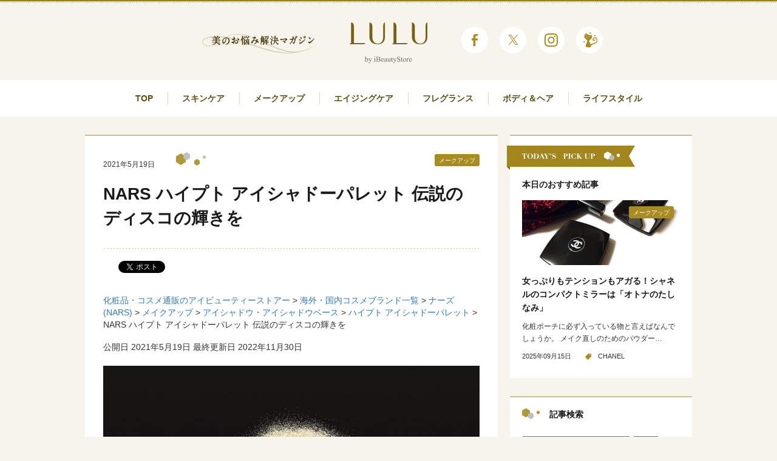

--- FILE ---
content_type: text/html; charset=UTF-8
request_url: https://fun.ibeautystore.com/article/17894
body_size: 19403
content:
<!DOCTYPE html>
<html lang="ja">
    <head>
    
    <meta charset="utf-8">
    <meta http-equiv="X-UA-Compatible" content="IE=edge">

    <title>NARS ハイプト アイシャドーパレット 伝説のディスコの輝きを | LULU | 美のお悩み解決マガジンLULU | 美のお悩み解決マガジン</title>

    <meta name="description" content="NARS（ナーズ）の2019年ホリデーシーズン限定コレクション、「STUDIO 54 FOR NARS HOLIDAY COLLECTION」。「STUDIO 54」は1970年代、ニューヨーク西54...">
    <meta name="author" content="LULU 美のお悩み解決マガジン">

    <!-- OGP -->

    <meta property="og:title" content="NARS ハイプト アイシャドーパレット 伝説のディスコの輝きを | LULU | 美のお悩み解決マガジンLULU | 美のお悩み解決マガジン" />
    <meta property="og:description" content="NARS（ナーズ）の2019年ホリデーシーズン限定コレクション、「STUDIO 54 FOR NARS HOLIDAY COLLECTION」。「STUDIO 54」は1970年代、ニューヨーク西54..." />
    <meta property="og:type" content="article" />
    <meta property="og:url" content="https://fun.ibeautystore.com/article/17894" />
    <meta property="og:image" content="https://fun.ibeautystore.com/wp-content/uploads/2021/05/IMG_9495-scaled.jpeg" />
    <meta property="og:site_name" content="LULU | 美のお悩み解決マガジン" />
    <meta property="og:locale" content="ja_JP" />
    <link rel="canonical" href="https://fun.ibeautystore.com/article/17894">

    <!-- Bootstrap core CSS -->
    <link href="//maxcdn.bootstrapcdn.com/bootstrap/3.3.2/css/bootstrap.min.css" rel="stylesheet">
    <link href="https://fun.ibeautystore.com/wp-content/themes/lulu-theme/style.css?v=240717" rel="stylesheet">


    
		<!-- All in One SEO 4.9.1.1 - aioseo.com -->
	<meta name="description" content="NARSの2019年ホリデーシーズン限定コレクション、「STUDIO 54 FOR NARS HOLIDAY COLLECTION」。「STUDIO 54」は1970年代、ニューヨーク西54丁目にあった伝説のディスコで、キラキラと華やかな時代にインスパイアされたコレクションです。" />
	<meta name="robots" content="max-snippet:-1, max-image-preview:large, max-video-preview:-1" />
	<meta name="author" content="アヤコ"/>
	<meta name="google-site-verification" content="6LaOh3C2yZDxCg4X3eKKCd5szqwxnfC8mE5P1ETor60" />
	<link rel="canonical" href="https://fun.ibeautystore.com/article/17894" />
	<meta name="generator" content="All in One SEO (AIOSEO) 4.9.1.1" />
		<meta property="og:locale" content="ja_JP" />
		<meta property="og:site_name" content="LULU | 美のお悩み解決マガジン | あなたの美のお悩みを解決するWEBマガジン「LULU（ルル）」。美容や化粧品の最新情報から、スキンケア、エイジングケア、ネイルケアなどのテクニックをお届けします。" />
		<meta property="og:type" content="article" />
		<meta property="og:title" content="NARS ハイプト アイシャドーパレット 伝説のディスコの輝きを | LULU | 美のお悩み解決マガジン" />
		<meta property="og:description" content="NARSの2019年ホリデーシーズン限定コレクション、「STUDIO 54 FOR NARS HOLIDAY COLLECTION」。「STUDIO 54」は1970年代、ニューヨーク西54丁目にあった伝説のディスコで、キラキラと華やかな時代にインスパイアされたコレクションです。" />
		<meta property="og:url" content="https://fun.ibeautystore.com/article/17894" />
		<meta property="og:image" content="https://fun.ibeautystore.com/wp-content/uploads/2021/05/IMG_9495-scaled.jpeg" />
		<meta property="og:image:secure_url" content="https://fun.ibeautystore.com/wp-content/uploads/2021/05/IMG_9495-scaled.jpeg" />
		<meta property="og:image:width" content="2560" />
		<meta property="og:image:height" content="1440" />
		<meta property="article:published_time" content="2022-11-30T13:47:35+00:00" />
		<meta property="article:modified_time" content="2022-11-30T13:47:35+00:00" />
		<meta name="twitter:card" content="summary_large_image" />
		<meta name="twitter:title" content="NARS ハイプト アイシャドーパレット 伝説のディスコの輝きを | LULU | 美のお悩み解決マガジン" />
		<meta name="twitter:description" content="NARSの2019年ホリデーシーズン限定コレクション、「STUDIO 54 FOR NARS HOLIDAY COLLECTION」。「STUDIO 54」は1970年代、ニューヨーク西54丁目にあった伝説のディスコで、キラキラと華やかな時代にインスパイアされたコレクションです。" />
		<meta name="twitter:creator" content="@ayako_69" />
		<meta name="twitter:image" content="https://fun.ibeautystore.com/wp-content/uploads/2021/05/IMG_9495-scaled.jpeg" />
		<script type="application/ld+json" class="aioseo-schema">
			{"@context":"https:\/\/schema.org","@graph":[{"@type":"Article","@id":"https:\/\/fun.ibeautystore.com\/article\/17894#article","name":"NARS \u30cf\u30a4\u30d7\u30c8 \u30a2\u30a4\u30b7\u30e3\u30c9\u30fc\u30d1\u30ec\u30c3\u30c8 \u4f1d\u8aac\u306e\u30c7\u30a3\u30b9\u30b3\u306e\u8f1d\u304d\u3092 | LULU | \u7f8e\u306e\u304a\u60a9\u307f\u89e3\u6c7a\u30de\u30ac\u30b8\u30f3","headline":"NARS \u30cf\u30a4\u30d7\u30c8 \u30a2\u30a4\u30b7\u30e3\u30c9\u30fc\u30d1\u30ec\u30c3\u30c8 \u4f1d\u8aac\u306e\u30c7\u30a3\u30b9\u30b3\u306e\u8f1d\u304d\u3092","author":{"@id":"https:\/\/fun.ibeautystore.com\/article\/author\/4#author"},"publisher":{"@id":"https:\/\/fun.ibeautystore.com\/#organization"},"image":{"@type":"ImageObject","url":"https:\/\/fun.ibeautystore.com\/wp-content\/uploads\/2021\/05\/IMG_9495-scaled.jpeg","width":2560,"height":1440},"datePublished":"2022-11-30T22:47:35+09:00","dateModified":"2022-11-30T22:47:35+09:00","inLanguage":"ja","mainEntityOfPage":{"@id":"https:\/\/fun.ibeautystore.com\/article\/17894#webpage"},"isPartOf":{"@id":"https:\/\/fun.ibeautystore.com\/article\/17894#webpage"},"articleSection":"\u30e1\u30fc\u30af\u30a2\u30c3\u30d7, \u30a2\u30a4\u30b7\u30e3\u30c9\u30a6, \u30a2\u30a4\u30b7\u30e3\u30c9\u30a6\u30d1\u30ec\u30c3\u30c8, \u30ca\u30fc\u30ba, \u30de\u30c3\u30c8"},{"@type":"BreadcrumbList","@id":"https:\/\/fun.ibeautystore.com\/article\/17894#breadcrumblist","itemListElement":[{"@type":"ListItem","@id":"https:\/\/fun.ibeautystore.com#listItem","position":1,"name":"\u30db\u30fc\u30e0","item":"https:\/\/fun.ibeautystore.com","nextItem":{"@type":"ListItem","@id":"https:\/\/fun.ibeautystore.com\/category\/makeup#listItem","name":"\u30e1\u30fc\u30af\u30a2\u30c3\u30d7"}},{"@type":"ListItem","@id":"https:\/\/fun.ibeautystore.com\/category\/makeup#listItem","position":2,"name":"\u30e1\u30fc\u30af\u30a2\u30c3\u30d7","item":"https:\/\/fun.ibeautystore.com\/category\/makeup","nextItem":{"@type":"ListItem","@id":"https:\/\/fun.ibeautystore.com\/article\/17894#listItem","name":"NARS \u30cf\u30a4\u30d7\u30c8 \u30a2\u30a4\u30b7\u30e3\u30c9\u30fc\u30d1\u30ec\u30c3\u30c8 \u4f1d\u8aac\u306e\u30c7\u30a3\u30b9\u30b3\u306e\u8f1d\u304d\u3092"},"previousItem":{"@type":"ListItem","@id":"https:\/\/fun.ibeautystore.com#listItem","name":"\u30db\u30fc\u30e0"}},{"@type":"ListItem","@id":"https:\/\/fun.ibeautystore.com\/article\/17894#listItem","position":3,"name":"NARS \u30cf\u30a4\u30d7\u30c8 \u30a2\u30a4\u30b7\u30e3\u30c9\u30fc\u30d1\u30ec\u30c3\u30c8 \u4f1d\u8aac\u306e\u30c7\u30a3\u30b9\u30b3\u306e\u8f1d\u304d\u3092","previousItem":{"@type":"ListItem","@id":"https:\/\/fun.ibeautystore.com\/category\/makeup#listItem","name":"\u30e1\u30fc\u30af\u30a2\u30c3\u30d7"}}]},{"@type":"Organization","@id":"https:\/\/fun.ibeautystore.com\/#organization","name":"LULU | \u7f8e\u306e\u304a\u60a9\u307f\u89e3\u6c7a\u30de\u30ac\u30b8\u30f3","description":"\u3042\u306a\u305f\u306e\u7f8e\u306e\u304a\u60a9\u307f\u3092\u89e3\u6c7a\u3059\u308bWEB\u30de\u30ac\u30b8\u30f3\u300cLULU\uff08\u30eb\u30eb\uff09\u300d\u3002\u7f8e\u5bb9\u3084\u5316\u7ca7\u54c1\u306e\u6700\u65b0\u60c5\u5831\u304b\u3089\u3001\u30b9\u30ad\u30f3\u30b1\u30a2\u3001\u30a8\u30a4\u30b8\u30f3\u30b0\u30b1\u30a2\u3001\u30cd\u30a4\u30eb\u30b1\u30a2\u306a\u3069\u306e\u30c6\u30af\u30cb\u30c3\u30af\u3092\u304a\u5c4a\u3051\u3057\u307e\u3059\u3002","url":"https:\/\/fun.ibeautystore.com\/"},{"@type":"Person","@id":"https:\/\/fun.ibeautystore.com\/article\/author\/4#author","url":"https:\/\/fun.ibeautystore.com\/article\/author\/4","name":"\u30a2\u30e4\u30b3","image":{"@type":"ImageObject","@id":"https:\/\/fun.ibeautystore.com\/article\/17894#authorImage","url":"https:\/\/secure.gravatar.com\/avatar\/89daed36422970d7d90ecba3d3fac5a1e6f96e3e3297a39d83e50cb239a8d35d?s=96&d=mm&r=g","width":96,"height":96,"caption":"\u30a2\u30e4\u30b3"},"sameAs":["https:\/\/twitter.com\/ayako_69","https:\/\/www.instagram.com\/ayako_69\/"]},{"@type":"WebPage","@id":"https:\/\/fun.ibeautystore.com\/article\/17894#webpage","url":"https:\/\/fun.ibeautystore.com\/article\/17894","name":"NARS \u30cf\u30a4\u30d7\u30c8 \u30a2\u30a4\u30b7\u30e3\u30c9\u30fc\u30d1\u30ec\u30c3\u30c8 \u4f1d\u8aac\u306e\u30c7\u30a3\u30b9\u30b3\u306e\u8f1d\u304d\u3092 | LULU | \u7f8e\u306e\u304a\u60a9\u307f\u89e3\u6c7a\u30de\u30ac\u30b8\u30f3","description":"NARS\u306e2019\u5e74\u30db\u30ea\u30c7\u30fc\u30b7\u30fc\u30ba\u30f3\u9650\u5b9a\u30b3\u30ec\u30af\u30b7\u30e7\u30f3\u3001\u300cSTUDIO 54 FOR NARS HOLIDAY COLLECTION\u300d\u3002\u300cSTUDIO 54\u300d\u306f1970\u5e74\u4ee3\u3001\u30cb\u30e5\u30fc\u30e8\u30fc\u30af\u897f54\u4e01\u76ee\u306b\u3042\u3063\u305f\u4f1d\u8aac\u306e\u30c7\u30a3\u30b9\u30b3\u3067\u3001\u30ad\u30e9\u30ad\u30e9\u3068\u83ef\u3084\u304b\u306a\u6642\u4ee3\u306b\u30a4\u30f3\u30b9\u30d1\u30a4\u30a2\u3055\u308c\u305f\u30b3\u30ec\u30af\u30b7\u30e7\u30f3\u3067\u3059\u3002","inLanguage":"ja","isPartOf":{"@id":"https:\/\/fun.ibeautystore.com\/#website"},"breadcrumb":{"@id":"https:\/\/fun.ibeautystore.com\/article\/17894#breadcrumblist"},"author":{"@id":"https:\/\/fun.ibeautystore.com\/article\/author\/4#author"},"creator":{"@id":"https:\/\/fun.ibeautystore.com\/article\/author\/4#author"},"image":{"@type":"ImageObject","url":"https:\/\/fun.ibeautystore.com\/wp-content\/uploads\/2021\/05\/IMG_9495-scaled.jpeg","@id":"https:\/\/fun.ibeautystore.com\/article\/17894\/#mainImage","width":2560,"height":1440},"primaryImageOfPage":{"@id":"https:\/\/fun.ibeautystore.com\/article\/17894#mainImage"},"datePublished":"2022-11-30T22:47:35+09:00","dateModified":"2022-11-30T22:47:35+09:00"},{"@type":"WebSite","@id":"https:\/\/fun.ibeautystore.com\/#website","url":"https:\/\/fun.ibeautystore.com\/","name":"LULU | \u7f8e\u306e\u304a\u60a9\u307f\u89e3\u6c7a\u30de\u30ac\u30b8\u30f3","description":"\u3042\u306a\u305f\u306e\u7f8e\u306e\u304a\u60a9\u307f\u3092\u89e3\u6c7a\u3059\u308bWEB\u30de\u30ac\u30b8\u30f3\u300cLULU\uff08\u30eb\u30eb\uff09\u300d\u3002\u7f8e\u5bb9\u3084\u5316\u7ca7\u54c1\u306e\u6700\u65b0\u60c5\u5831\u304b\u3089\u3001\u30b9\u30ad\u30f3\u30b1\u30a2\u3001\u30a8\u30a4\u30b8\u30f3\u30b0\u30b1\u30a2\u3001\u30cd\u30a4\u30eb\u30b1\u30a2\u306a\u3069\u306e\u30c6\u30af\u30cb\u30c3\u30af\u3092\u304a\u5c4a\u3051\u3057\u307e\u3059\u3002","inLanguage":"ja","publisher":{"@id":"https:\/\/fun.ibeautystore.com\/#organization"}}]}
		</script>
		<!-- All in One SEO -->


<!-- Google Tag Manager for WordPress by gtm4wp.com -->
<script data-cfasync="false" data-pagespeed-no-defer>
	var gtm4wp_datalayer_name = "dataLayer";
	var dataLayer = dataLayer || [];
</script>
<!-- End Google Tag Manager for WordPress by gtm4wp.com --><script type="text/javascript" id="wpp-js" src="https://fun.ibeautystore.com/wp-content/plugins/wordpress-popular-posts/assets/js/wpp.min.js?ver=7.3.6" data-sampling="0" data-sampling-rate="100" data-api-url="https://fun.ibeautystore.com/wp-json/wordpress-popular-posts" data-post-id="17894" data-token="451a06dca4" data-lang="0" data-debug="0"></script>
<link rel="alternate" title="oEmbed (JSON)" type="application/json+oembed" href="https://fun.ibeautystore.com/wp-json/oembed/1.0/embed?url=https%3A%2F%2Ffun.ibeautystore.com%2Farticle%2F17894" />
<link rel="alternate" title="oEmbed (XML)" type="text/xml+oembed" href="https://fun.ibeautystore.com/wp-json/oembed/1.0/embed?url=https%3A%2F%2Ffun.ibeautystore.com%2Farticle%2F17894&#038;format=xml" />
<style id='wp-img-auto-sizes-contain-inline-css' type='text/css'>
img:is([sizes=auto i],[sizes^="auto," i]){contain-intrinsic-size:3000px 1500px}
/*# sourceURL=wp-img-auto-sizes-contain-inline-css */
</style>
<style id='wp-emoji-styles-inline-css' type='text/css'>

	img.wp-smiley, img.emoji {
		display: inline !important;
		border: none !important;
		box-shadow: none !important;
		height: 1em !important;
		width: 1em !important;
		margin: 0 0.07em !important;
		vertical-align: -0.1em !important;
		background: none !important;
		padding: 0 !important;
	}
/*# sourceURL=wp-emoji-styles-inline-css */
</style>
<style id='wp-block-library-inline-css' type='text/css'>
:root{--wp-block-synced-color:#7a00df;--wp-block-synced-color--rgb:122,0,223;--wp-bound-block-color:var(--wp-block-synced-color);--wp-editor-canvas-background:#ddd;--wp-admin-theme-color:#007cba;--wp-admin-theme-color--rgb:0,124,186;--wp-admin-theme-color-darker-10:#006ba1;--wp-admin-theme-color-darker-10--rgb:0,107,160.5;--wp-admin-theme-color-darker-20:#005a87;--wp-admin-theme-color-darker-20--rgb:0,90,135;--wp-admin-border-width-focus:2px}@media (min-resolution:192dpi){:root{--wp-admin-border-width-focus:1.5px}}.wp-element-button{cursor:pointer}:root .has-very-light-gray-background-color{background-color:#eee}:root .has-very-dark-gray-background-color{background-color:#313131}:root .has-very-light-gray-color{color:#eee}:root .has-very-dark-gray-color{color:#313131}:root .has-vivid-green-cyan-to-vivid-cyan-blue-gradient-background{background:linear-gradient(135deg,#00d084,#0693e3)}:root .has-purple-crush-gradient-background{background:linear-gradient(135deg,#34e2e4,#4721fb 50%,#ab1dfe)}:root .has-hazy-dawn-gradient-background{background:linear-gradient(135deg,#faaca8,#dad0ec)}:root .has-subdued-olive-gradient-background{background:linear-gradient(135deg,#fafae1,#67a671)}:root .has-atomic-cream-gradient-background{background:linear-gradient(135deg,#fdd79a,#004a59)}:root .has-nightshade-gradient-background{background:linear-gradient(135deg,#330968,#31cdcf)}:root .has-midnight-gradient-background{background:linear-gradient(135deg,#020381,#2874fc)}:root{--wp--preset--font-size--normal:16px;--wp--preset--font-size--huge:42px}.has-regular-font-size{font-size:1em}.has-larger-font-size{font-size:2.625em}.has-normal-font-size{font-size:var(--wp--preset--font-size--normal)}.has-huge-font-size{font-size:var(--wp--preset--font-size--huge)}.has-text-align-center{text-align:center}.has-text-align-left{text-align:left}.has-text-align-right{text-align:right}.has-fit-text{white-space:nowrap!important}#end-resizable-editor-section{display:none}.aligncenter{clear:both}.items-justified-left{justify-content:flex-start}.items-justified-center{justify-content:center}.items-justified-right{justify-content:flex-end}.items-justified-space-between{justify-content:space-between}.screen-reader-text{border:0;clip-path:inset(50%);height:1px;margin:-1px;overflow:hidden;padding:0;position:absolute;width:1px;word-wrap:normal!important}.screen-reader-text:focus{background-color:#ddd;clip-path:none;color:#444;display:block;font-size:1em;height:auto;left:5px;line-height:normal;padding:15px 23px 14px;text-decoration:none;top:5px;width:auto;z-index:100000}html :where(.has-border-color){border-style:solid}html :where([style*=border-top-color]){border-top-style:solid}html :where([style*=border-right-color]){border-right-style:solid}html :where([style*=border-bottom-color]){border-bottom-style:solid}html :where([style*=border-left-color]){border-left-style:solid}html :where([style*=border-width]){border-style:solid}html :where([style*=border-top-width]){border-top-style:solid}html :where([style*=border-right-width]){border-right-style:solid}html :where([style*=border-bottom-width]){border-bottom-style:solid}html :where([style*=border-left-width]){border-left-style:solid}html :where(img[class*=wp-image-]){height:auto;max-width:100%}:where(figure){margin:0 0 1em}html :where(.is-position-sticky){--wp-admin--admin-bar--position-offset:var(--wp-admin--admin-bar--height,0px)}@media screen and (max-width:600px){html :where(.is-position-sticky){--wp-admin--admin-bar--position-offset:0px}}

/*# sourceURL=wp-block-library-inline-css */
</style><style id='global-styles-inline-css' type='text/css'>
:root{--wp--preset--aspect-ratio--square: 1;--wp--preset--aspect-ratio--4-3: 4/3;--wp--preset--aspect-ratio--3-4: 3/4;--wp--preset--aspect-ratio--3-2: 3/2;--wp--preset--aspect-ratio--2-3: 2/3;--wp--preset--aspect-ratio--16-9: 16/9;--wp--preset--aspect-ratio--9-16: 9/16;--wp--preset--color--black: #000000;--wp--preset--color--cyan-bluish-gray: #abb8c3;--wp--preset--color--white: #ffffff;--wp--preset--color--pale-pink: #f78da7;--wp--preset--color--vivid-red: #cf2e2e;--wp--preset--color--luminous-vivid-orange: #ff6900;--wp--preset--color--luminous-vivid-amber: #fcb900;--wp--preset--color--light-green-cyan: #7bdcb5;--wp--preset--color--vivid-green-cyan: #00d084;--wp--preset--color--pale-cyan-blue: #8ed1fc;--wp--preset--color--vivid-cyan-blue: #0693e3;--wp--preset--color--vivid-purple: #9b51e0;--wp--preset--gradient--vivid-cyan-blue-to-vivid-purple: linear-gradient(135deg,rgb(6,147,227) 0%,rgb(155,81,224) 100%);--wp--preset--gradient--light-green-cyan-to-vivid-green-cyan: linear-gradient(135deg,rgb(122,220,180) 0%,rgb(0,208,130) 100%);--wp--preset--gradient--luminous-vivid-amber-to-luminous-vivid-orange: linear-gradient(135deg,rgb(252,185,0) 0%,rgb(255,105,0) 100%);--wp--preset--gradient--luminous-vivid-orange-to-vivid-red: linear-gradient(135deg,rgb(255,105,0) 0%,rgb(207,46,46) 100%);--wp--preset--gradient--very-light-gray-to-cyan-bluish-gray: linear-gradient(135deg,rgb(238,238,238) 0%,rgb(169,184,195) 100%);--wp--preset--gradient--cool-to-warm-spectrum: linear-gradient(135deg,rgb(74,234,220) 0%,rgb(151,120,209) 20%,rgb(207,42,186) 40%,rgb(238,44,130) 60%,rgb(251,105,98) 80%,rgb(254,248,76) 100%);--wp--preset--gradient--blush-light-purple: linear-gradient(135deg,rgb(255,206,236) 0%,rgb(152,150,240) 100%);--wp--preset--gradient--blush-bordeaux: linear-gradient(135deg,rgb(254,205,165) 0%,rgb(254,45,45) 50%,rgb(107,0,62) 100%);--wp--preset--gradient--luminous-dusk: linear-gradient(135deg,rgb(255,203,112) 0%,rgb(199,81,192) 50%,rgb(65,88,208) 100%);--wp--preset--gradient--pale-ocean: linear-gradient(135deg,rgb(255,245,203) 0%,rgb(182,227,212) 50%,rgb(51,167,181) 100%);--wp--preset--gradient--electric-grass: linear-gradient(135deg,rgb(202,248,128) 0%,rgb(113,206,126) 100%);--wp--preset--gradient--midnight: linear-gradient(135deg,rgb(2,3,129) 0%,rgb(40,116,252) 100%);--wp--preset--font-size--small: 13px;--wp--preset--font-size--medium: 20px;--wp--preset--font-size--large: 36px;--wp--preset--font-size--x-large: 42px;--wp--preset--spacing--20: 0.44rem;--wp--preset--spacing--30: 0.67rem;--wp--preset--spacing--40: 1rem;--wp--preset--spacing--50: 1.5rem;--wp--preset--spacing--60: 2.25rem;--wp--preset--spacing--70: 3.38rem;--wp--preset--spacing--80: 5.06rem;--wp--preset--shadow--natural: 6px 6px 9px rgba(0, 0, 0, 0.2);--wp--preset--shadow--deep: 12px 12px 50px rgba(0, 0, 0, 0.4);--wp--preset--shadow--sharp: 6px 6px 0px rgba(0, 0, 0, 0.2);--wp--preset--shadow--outlined: 6px 6px 0px -3px rgb(255, 255, 255), 6px 6px rgb(0, 0, 0);--wp--preset--shadow--crisp: 6px 6px 0px rgb(0, 0, 0);}:where(.is-layout-flex){gap: 0.5em;}:where(.is-layout-grid){gap: 0.5em;}body .is-layout-flex{display: flex;}.is-layout-flex{flex-wrap: wrap;align-items: center;}.is-layout-flex > :is(*, div){margin: 0;}body .is-layout-grid{display: grid;}.is-layout-grid > :is(*, div){margin: 0;}:where(.wp-block-columns.is-layout-flex){gap: 2em;}:where(.wp-block-columns.is-layout-grid){gap: 2em;}:where(.wp-block-post-template.is-layout-flex){gap: 1.25em;}:where(.wp-block-post-template.is-layout-grid){gap: 1.25em;}.has-black-color{color: var(--wp--preset--color--black) !important;}.has-cyan-bluish-gray-color{color: var(--wp--preset--color--cyan-bluish-gray) !important;}.has-white-color{color: var(--wp--preset--color--white) !important;}.has-pale-pink-color{color: var(--wp--preset--color--pale-pink) !important;}.has-vivid-red-color{color: var(--wp--preset--color--vivid-red) !important;}.has-luminous-vivid-orange-color{color: var(--wp--preset--color--luminous-vivid-orange) !important;}.has-luminous-vivid-amber-color{color: var(--wp--preset--color--luminous-vivid-amber) !important;}.has-light-green-cyan-color{color: var(--wp--preset--color--light-green-cyan) !important;}.has-vivid-green-cyan-color{color: var(--wp--preset--color--vivid-green-cyan) !important;}.has-pale-cyan-blue-color{color: var(--wp--preset--color--pale-cyan-blue) !important;}.has-vivid-cyan-blue-color{color: var(--wp--preset--color--vivid-cyan-blue) !important;}.has-vivid-purple-color{color: var(--wp--preset--color--vivid-purple) !important;}.has-black-background-color{background-color: var(--wp--preset--color--black) !important;}.has-cyan-bluish-gray-background-color{background-color: var(--wp--preset--color--cyan-bluish-gray) !important;}.has-white-background-color{background-color: var(--wp--preset--color--white) !important;}.has-pale-pink-background-color{background-color: var(--wp--preset--color--pale-pink) !important;}.has-vivid-red-background-color{background-color: var(--wp--preset--color--vivid-red) !important;}.has-luminous-vivid-orange-background-color{background-color: var(--wp--preset--color--luminous-vivid-orange) !important;}.has-luminous-vivid-amber-background-color{background-color: var(--wp--preset--color--luminous-vivid-amber) !important;}.has-light-green-cyan-background-color{background-color: var(--wp--preset--color--light-green-cyan) !important;}.has-vivid-green-cyan-background-color{background-color: var(--wp--preset--color--vivid-green-cyan) !important;}.has-pale-cyan-blue-background-color{background-color: var(--wp--preset--color--pale-cyan-blue) !important;}.has-vivid-cyan-blue-background-color{background-color: var(--wp--preset--color--vivid-cyan-blue) !important;}.has-vivid-purple-background-color{background-color: var(--wp--preset--color--vivid-purple) !important;}.has-black-border-color{border-color: var(--wp--preset--color--black) !important;}.has-cyan-bluish-gray-border-color{border-color: var(--wp--preset--color--cyan-bluish-gray) !important;}.has-white-border-color{border-color: var(--wp--preset--color--white) !important;}.has-pale-pink-border-color{border-color: var(--wp--preset--color--pale-pink) !important;}.has-vivid-red-border-color{border-color: var(--wp--preset--color--vivid-red) !important;}.has-luminous-vivid-orange-border-color{border-color: var(--wp--preset--color--luminous-vivid-orange) !important;}.has-luminous-vivid-amber-border-color{border-color: var(--wp--preset--color--luminous-vivid-amber) !important;}.has-light-green-cyan-border-color{border-color: var(--wp--preset--color--light-green-cyan) !important;}.has-vivid-green-cyan-border-color{border-color: var(--wp--preset--color--vivid-green-cyan) !important;}.has-pale-cyan-blue-border-color{border-color: var(--wp--preset--color--pale-cyan-blue) !important;}.has-vivid-cyan-blue-border-color{border-color: var(--wp--preset--color--vivid-cyan-blue) !important;}.has-vivid-purple-border-color{border-color: var(--wp--preset--color--vivid-purple) !important;}.has-vivid-cyan-blue-to-vivid-purple-gradient-background{background: var(--wp--preset--gradient--vivid-cyan-blue-to-vivid-purple) !important;}.has-light-green-cyan-to-vivid-green-cyan-gradient-background{background: var(--wp--preset--gradient--light-green-cyan-to-vivid-green-cyan) !important;}.has-luminous-vivid-amber-to-luminous-vivid-orange-gradient-background{background: var(--wp--preset--gradient--luminous-vivid-amber-to-luminous-vivid-orange) !important;}.has-luminous-vivid-orange-to-vivid-red-gradient-background{background: var(--wp--preset--gradient--luminous-vivid-orange-to-vivid-red) !important;}.has-very-light-gray-to-cyan-bluish-gray-gradient-background{background: var(--wp--preset--gradient--very-light-gray-to-cyan-bluish-gray) !important;}.has-cool-to-warm-spectrum-gradient-background{background: var(--wp--preset--gradient--cool-to-warm-spectrum) !important;}.has-blush-light-purple-gradient-background{background: var(--wp--preset--gradient--blush-light-purple) !important;}.has-blush-bordeaux-gradient-background{background: var(--wp--preset--gradient--blush-bordeaux) !important;}.has-luminous-dusk-gradient-background{background: var(--wp--preset--gradient--luminous-dusk) !important;}.has-pale-ocean-gradient-background{background: var(--wp--preset--gradient--pale-ocean) !important;}.has-electric-grass-gradient-background{background: var(--wp--preset--gradient--electric-grass) !important;}.has-midnight-gradient-background{background: var(--wp--preset--gradient--midnight) !important;}.has-small-font-size{font-size: var(--wp--preset--font-size--small) !important;}.has-medium-font-size{font-size: var(--wp--preset--font-size--medium) !important;}.has-large-font-size{font-size: var(--wp--preset--font-size--large) !important;}.has-x-large-font-size{font-size: var(--wp--preset--font-size--x-large) !important;}
/*# sourceURL=global-styles-inline-css */
</style>

<style id='classic-theme-styles-inline-css' type='text/css'>
/*! This file is auto-generated */
.wp-block-button__link{color:#fff;background-color:#32373c;border-radius:9999px;box-shadow:none;text-decoration:none;padding:calc(.667em + 2px) calc(1.333em + 2px);font-size:1.125em}.wp-block-file__button{background:#32373c;color:#fff;text-decoration:none}
/*# sourceURL=/wp-includes/css/classic-themes.min.css */
</style>
<link rel='stylesheet' id='wordpress-popular-posts-css-css' href='https://fun.ibeautystore.com/wp-content/plugins/wordpress-popular-posts/assets/css/wpp.css?ver=7.3.6' type='text/css' media='all' />
<link rel='stylesheet' id='taxopress-frontend-css-css' href='https://fun.ibeautystore.com/wp-content/plugins/simple-tags/assets/frontend/css/frontend.css?ver=3.42.0' type='text/css' media='all' />
<link rel='stylesheet' id='xeory-fixed-banner-css-css' href='https://fun.ibeautystore.com/wp-content/plugins/xeory-fixed-banner/css/xeory-fixed-banner.css?ver=6.9' type='text/css' media='all' />
<script type="text/javascript" src="https://fun.ibeautystore.com/wp-includes/js/jquery/jquery.min.js?ver=3.7.1" id="jquery-core-js"></script>
<script type="text/javascript" src="https://fun.ibeautystore.com/wp-includes/js/jquery/jquery-migrate.min.js?ver=3.4.1" id="jquery-migrate-js"></script>
<script type="text/javascript" src="https://fun.ibeautystore.com/wp-content/plugins/simple-tags/assets/frontend/js/frontend.js?ver=3.42.0" id="taxopress-frontend-js-js"></script>
<script type="text/javascript" src="https://fun.ibeautystore.com/wp-content/plugins/xeory-fixed-banner/js/xeory-fixed-banner.js?ver=6.9" id="xeory-fixed-banner-js-js"></script>
<link rel="EditURI" type="application/rsd+xml" title="RSD" href="https://fun.ibeautystore.com/xmlrpc.php?rsd" />
<meta name="generator" content="WordPress 6.9" />
<link rel='shortlink' href='https://fun.ibeautystore.com/?p=17894' />

<!-- Google Tag Manager for WordPress by gtm4wp.com -->
<!-- GTM Container placement set to footer -->
<script data-cfasync="false" data-pagespeed-no-defer type="text/javascript">
	var dataLayer_content = {"pagePostType":"post","pagePostType2":"single-post","pageCategory":["makeup"],"pageAttributes":["%e3%82%a2%e3%82%a4%e3%82%b7%e3%83%a3%e3%83%89%e3%82%a6","%e3%82%a2%e3%82%a4%e3%82%b7%e3%83%a3%e3%83%89%e3%82%a6%e3%83%91%e3%83%ac%e3%83%83%e3%83%88","%e3%83%8a%e3%83%bc%e3%82%ba","%e3%83%9e%e3%83%83%e3%83%88"],"pagePostAuthor":"アヤコ"};
	dataLayer.push( dataLayer_content );
</script>
<script data-cfasync="false" data-pagespeed-no-defer type="text/javascript">
(function(w,d,s,l,i){w[l]=w[l]||[];w[l].push({'gtm.start':
new Date().getTime(),event:'gtm.js'});var f=d.getElementsByTagName(s)[0],
j=d.createElement(s),dl=l!='dataLayer'?'&l='+l:'';j.async=true;j.src=
'//www.googletagmanager.com/gtm.js?id='+i+dl;f.parentNode.insertBefore(j,f);
})(window,document,'script','dataLayer','GTM-WS2C5Q6');
</script>
<!-- End Google Tag Manager for WordPress by gtm4wp.com -->            <style id="wpp-loading-animation-styles">@-webkit-keyframes bgslide{from{background-position-x:0}to{background-position-x:-200%}}@keyframes bgslide{from{background-position-x:0}to{background-position-x:-200%}}.wpp-widget-block-placeholder,.wpp-shortcode-placeholder{margin:0 auto;width:60px;height:3px;background:#dd3737;background:linear-gradient(90deg,#dd3737 0%,#571313 10%,#dd3737 100%);background-size:200% auto;border-radius:3px;-webkit-animation:bgslide 1s infinite linear;animation:bgslide 1s infinite linear}</style>
            <style type="text/css">a.st_tag, a.internal_tag, .st_tag, .internal_tag { text-decoration: underline !important; }</style><style type="text/css">.saboxplugin-wrap{-webkit-box-sizing:border-box;-moz-box-sizing:border-box;-ms-box-sizing:border-box;box-sizing:border-box;border:1px solid #eee;width:100%;clear:both;display:block;overflow:hidden;word-wrap:break-word;position:relative}.saboxplugin-wrap .saboxplugin-gravatar{float:left;padding:0 20px 20px 20px}.saboxplugin-wrap .saboxplugin-gravatar img{max-width:100px;height:auto;border-radius:0;}.saboxplugin-wrap .saboxplugin-authorname{font-size:18px;line-height:1;margin:20px 0 0 20px;display:block}.saboxplugin-wrap .saboxplugin-authorname a{text-decoration:none}.saboxplugin-wrap .saboxplugin-authorname a:focus{outline:0}.saboxplugin-wrap .saboxplugin-desc{display:block;margin:5px 20px}.saboxplugin-wrap .saboxplugin-desc a{text-decoration:underline}.saboxplugin-wrap .saboxplugin-desc p{margin:5px 0 12px}.saboxplugin-wrap .saboxplugin-web{margin:0 20px 15px;text-align:left}.saboxplugin-wrap .sab-web-position{text-align:right}.saboxplugin-wrap .saboxplugin-web a{color:#ccc;text-decoration:none}.saboxplugin-wrap .saboxplugin-socials{position:relative;display:block;background:#fcfcfc;padding:5px;border-top:1px solid #eee}.saboxplugin-wrap .saboxplugin-socials a svg{width:20px;height:20px}.saboxplugin-wrap .saboxplugin-socials a svg .st2{fill:#fff; transform-origin:center center;}.saboxplugin-wrap .saboxplugin-socials a svg .st1{fill:rgba(0,0,0,.3)}.saboxplugin-wrap .saboxplugin-socials a:hover{opacity:.8;-webkit-transition:opacity .4s;-moz-transition:opacity .4s;-o-transition:opacity .4s;transition:opacity .4s;box-shadow:none!important;-webkit-box-shadow:none!important}.saboxplugin-wrap .saboxplugin-socials .saboxplugin-icon-color{box-shadow:none;padding:0;border:0;-webkit-transition:opacity .4s;-moz-transition:opacity .4s;-o-transition:opacity .4s;transition:opacity .4s;display:inline-block;color:#fff;font-size:0;text-decoration:inherit;margin:5px;-webkit-border-radius:0;-moz-border-radius:0;-ms-border-radius:0;-o-border-radius:0;border-radius:0;overflow:hidden}.saboxplugin-wrap .saboxplugin-socials .saboxplugin-icon-grey{text-decoration:inherit;box-shadow:none;position:relative;display:-moz-inline-stack;display:inline-block;vertical-align:middle;zoom:1;margin:10px 5px;color:#444;fill:#444}.clearfix:after,.clearfix:before{content:' ';display:table;line-height:0;clear:both}.ie7 .clearfix{zoom:1}.saboxplugin-socials.sabox-colored .saboxplugin-icon-color .sab-twitch{border-color:#38245c}.saboxplugin-socials.sabox-colored .saboxplugin-icon-color .sab-behance{border-color:#003eb0}.saboxplugin-socials.sabox-colored .saboxplugin-icon-color .sab-deviantart{border-color:#036824}.saboxplugin-socials.sabox-colored .saboxplugin-icon-color .sab-digg{border-color:#00327c}.saboxplugin-socials.sabox-colored .saboxplugin-icon-color .sab-dribbble{border-color:#ba1655}.saboxplugin-socials.sabox-colored .saboxplugin-icon-color .sab-facebook{border-color:#1e2e4f}.saboxplugin-socials.sabox-colored .saboxplugin-icon-color .sab-flickr{border-color:#003576}.saboxplugin-socials.sabox-colored .saboxplugin-icon-color .sab-github{border-color:#264874}.saboxplugin-socials.sabox-colored .saboxplugin-icon-color .sab-google{border-color:#0b51c5}.saboxplugin-socials.sabox-colored .saboxplugin-icon-color .sab-html5{border-color:#902e13}.saboxplugin-socials.sabox-colored .saboxplugin-icon-color .sab-instagram{border-color:#1630aa}.saboxplugin-socials.sabox-colored .saboxplugin-icon-color .sab-linkedin{border-color:#00344f}.saboxplugin-socials.sabox-colored .saboxplugin-icon-color .sab-pinterest{border-color:#5b040e}.saboxplugin-socials.sabox-colored .saboxplugin-icon-color .sab-reddit{border-color:#992900}.saboxplugin-socials.sabox-colored .saboxplugin-icon-color .sab-rss{border-color:#a43b0a}.saboxplugin-socials.sabox-colored .saboxplugin-icon-color .sab-sharethis{border-color:#5d8420}.saboxplugin-socials.sabox-colored .saboxplugin-icon-color .sab-soundcloud{border-color:#995200}.saboxplugin-socials.sabox-colored .saboxplugin-icon-color .sab-spotify{border-color:#0f612c}.saboxplugin-socials.sabox-colored .saboxplugin-icon-color .sab-stackoverflow{border-color:#a95009}.saboxplugin-socials.sabox-colored .saboxplugin-icon-color .sab-steam{border-color:#006388}.saboxplugin-socials.sabox-colored .saboxplugin-icon-color .sab-user_email{border-color:#b84e05}.saboxplugin-socials.sabox-colored .saboxplugin-icon-color .sab-tumblr{border-color:#10151b}.saboxplugin-socials.sabox-colored .saboxplugin-icon-color .sab-twitter{border-color:#0967a0}.saboxplugin-socials.sabox-colored .saboxplugin-icon-color .sab-vimeo{border-color:#0d7091}.saboxplugin-socials.sabox-colored .saboxplugin-icon-color .sab-windows{border-color:#003f71}.saboxplugin-socials.sabox-colored .saboxplugin-icon-color .sab-whatsapp{border-color:#003f71}.saboxplugin-socials.sabox-colored .saboxplugin-icon-color .sab-wordpress{border-color:#0f3647}.saboxplugin-socials.sabox-colored .saboxplugin-icon-color .sab-yahoo{border-color:#14002d}.saboxplugin-socials.sabox-colored .saboxplugin-icon-color .sab-youtube{border-color:#900}.saboxplugin-socials.sabox-colored .saboxplugin-icon-color .sab-xing{border-color:#000202}.saboxplugin-socials.sabox-colored .saboxplugin-icon-color .sab-mixcloud{border-color:#2475a0}.saboxplugin-socials.sabox-colored .saboxplugin-icon-color .sab-vk{border-color:#243549}.saboxplugin-socials.sabox-colored .saboxplugin-icon-color .sab-medium{border-color:#00452c}.saboxplugin-socials.sabox-colored .saboxplugin-icon-color .sab-quora{border-color:#420e00}.saboxplugin-socials.sabox-colored .saboxplugin-icon-color .sab-meetup{border-color:#9b181c}.saboxplugin-socials.sabox-colored .saboxplugin-icon-color .sab-goodreads{border-color:#000}.saboxplugin-socials.sabox-colored .saboxplugin-icon-color .sab-snapchat{border-color:#999700}.saboxplugin-socials.sabox-colored .saboxplugin-icon-color .sab-500px{border-color:#00557f}.saboxplugin-socials.sabox-colored .saboxplugin-icon-color .sab-mastodont{border-color:#185886}.sabox-plus-item{margin-bottom:20px}@media screen and (max-width:480px){.saboxplugin-wrap{text-align:center}.saboxplugin-wrap .saboxplugin-gravatar{float:none;padding:20px 0;text-align:center;margin:0 auto;display:block}.saboxplugin-wrap .saboxplugin-gravatar img{float:none;display:inline-block;display:-moz-inline-stack;vertical-align:middle;zoom:1}.saboxplugin-wrap .saboxplugin-desc{margin:0 10px 20px;text-align:center}.saboxplugin-wrap .saboxplugin-authorname{text-align:center;margin:10px 0 20px}}body .saboxplugin-authorname a,body .saboxplugin-authorname a:hover{box-shadow:none;-webkit-box-shadow:none}a.sab-profile-edit{font-size:16px!important;line-height:1!important}.sab-edit-settings a,a.sab-profile-edit{color:#0073aa!important;box-shadow:none!important;-webkit-box-shadow:none!important}.sab-edit-settings{margin-right:15px;position:absolute;right:0;z-index:2;bottom:10px;line-height:20px}.sab-edit-settings i{margin-left:5px}.saboxplugin-socials{line-height:1!important}.rtl .saboxplugin-wrap .saboxplugin-gravatar{float:right}.rtl .saboxplugin-wrap .saboxplugin-authorname{display:flex;align-items:center}.rtl .saboxplugin-wrap .saboxplugin-authorname .sab-profile-edit{margin-right:10px}.rtl .sab-edit-settings{right:auto;left:0}img.sab-custom-avatar{max-width:75px;}.saboxplugin-wrap {margin-top:0px; margin-bottom:0px; padding: 0px 0px }.saboxplugin-wrap .saboxplugin-authorname {font-size:18px; line-height:25px;}.saboxplugin-wrap .saboxplugin-desc p, .saboxplugin-wrap .saboxplugin-desc {font-size:14px !important; line-height:21px !important;}.saboxplugin-wrap .saboxplugin-web {font-size:14px;}.saboxplugin-wrap .saboxplugin-socials a svg {width:18px;height:18px;}</style><link rel="icon" href="https://fun.ibeautystore.com/wp-content/uploads/2021/04/cropped-icon-32x32.png" sizes="32x32" />
<link rel="icon" href="https://fun.ibeautystore.com/wp-content/uploads/2021/04/cropped-icon-192x192.png" sizes="192x192" />
<link rel="apple-touch-icon" href="https://fun.ibeautystore.com/wp-content/uploads/2021/04/cropped-icon-180x180.png" />
<meta name="msapplication-TileImage" content="https://fun.ibeautystore.com/wp-content/uploads/2021/04/cropped-icon-270x270.png" />
		<style type="text/css" id="wp-custom-css">
			      #lulu-pc header #header #header-icons #header-store {
        background-image: url(https://fun.ibeautystore.com/wp-content/uploads/2021/04/ibeautystore.png); }
        #lulu-pc header #header #header-icons #header-store:hover {
          background-image: url(https://fun.ibeautystore.com/wp-content/uploads/2021/04/ibeautystore_on.png); }


		        #lulu-sp footer #footer-icons #store-icon {
        background-image: url(https://fun.ibeautystore.com/wp-content/uploads/2021/04/ibeautystore-sp.png);
        background-size: 44px 44px; }		</style>
		    </head>
    <body>
        <script>
    (function(i,s,o,g,r,a,m){i['GoogleAnalyticsObject']=r;i[r]=i[r]||function(){
    (i[r].q=i[r].q||[]).push(arguments)},i[r].l=1*new Date();a=s.createElement(o),
    m=s.getElementsByTagName(o)[0];a.async=1;a.src=g;m.parentNode.insertBefore(a,m)
    })(window,document,'script','//www.google-analytics.com/analytics.js','ga');

    ga('create', 'UA-74545209-1', 'auto');
    ga('create', 'UA-2012946-4', 'auto', {'name': 'iBeautystoreTracker'});
    ga('iBeautystoreTracker.send', 'pageview');
    ga('send', 'pageview');
</script>
<meta name="google-site-verification" content="mtFieFSvzUssfom12_X1VIBfAxVqD-mQtMbl5TE8hww" />        <div id="fb-root"></div>
<script>(function(d, s, id) {
  var js, fjs = d.getElementsByTagName(s)[0];
  if (d.getElementById(id)) return;
  js = d.createElement(s); js.id = id;
  js.src = "//connect.facebook.net/ja_JP/sdk.js#xfbml=1&version=v2.5&appId=1589654757981119";
  fjs.parentNode.insertBefore(js, fjs);
}(document, 'script', 'facebook-jssdk'));</script>

        <div id="lulu-pc">
            <header>
                <div id="header">
                    <img src="https://fun.ibeautystore.com/wp-content/themes/lulu-theme/img/parts/logo.png" / usemap="#top_logo">
                    <map name="top_logo">
                        <area shape="rect" coords="190,30,575,110" href="https://fun.ibeautystore.com" alt="トップページへ戻る">
                    </map>
                    <div id="header-icons" class="inline-block">
                        <a id="header-facebook" class="header-icon" href="https://www.facebook.com/luluibeauty/"></a>
                        <a id="header-twitter" class="header-icon" href="https://twitter.com/luluibeauty"></a>
                        <a id="header-vine" class="header-icon" href="https://www.instagram.com/i.beauty.store/"></a>
                        <a id="header-store" class="header-icon" href="https://www.ibeautystore.com/"></a>
                    </div>
                </div>
                <div id="header-menu">
                    <nav>
                        <ul class="list-inline">
                            <li><a href="https://fun.ibeautystore.com/">TOP</a></li>
                            <li><a href="https://fun.ibeautystore.com/category/skincare">スキンケア</a></li>
                            <li><a href="https://fun.ibeautystore.com/category/makeup">メークアップ</a></li>
                            <li><a href="https://fun.ibeautystore.com/category/ageingcare">エイジングケア</a></li>
                            <li><a href="https://fun.ibeautystore.com/category/fragrance">フレグランス</a></li>                            
                            <li><a href="https://fun.ibeautystore.com/category/body-hair">ボディ＆ヘア</a></li>
                            <li><a href="https://fun.ibeautystore.com/category/lifestyle">ライフスタイル</a></li>
                        </ul>
                    </nav>
                </div>
            </header>

<div id="top" class="clearfix">

    <div id="container" class="pull-left">
        <div id="post-article">
            
            <div class="info">
                <span class="date">2021年5月19日</span>
                <span class="category-label"><a href="https://fun.ibeautystore.com/category/makeup" rel="category tag">メークアップ</a></span>
            </div>

            <h1 class="title">NARS ハイプト アイシャドーパレット 伝説のディスコの輝きを</h1>

            <ul class="sns-buttons-top list-inline">
                <li class="facebook"><div class="fb-like" data-layout="button_count" data-action="like" data-show-faces="false" data-share="false"></div></li>
                <li><div class="twitter"><a href="https://twitter.com/share" class="twitter-share-button">Tweet</a></div></li>
                <script>!function(d,s,id){var js,fjs=d.getElementsByTagName(s)[0],p=/^http:/.test(d.location)?'http':'https';if(!d.getElementById(id)){js=d.createElement(s);js.id=id;js.src=p+'://platform.twitter.com/widgets.js';fjs.parentNode.insertBefore(js,fjs);}}(document, 'script', 'twitter-wjs');</script>
            </ul>

            <div class="content">
<div id="breadcrumb"><a href="https://www.ibeautystore.com">化粧品・コスメ通販のアイビューティーストアー</a> &gt; <a href="https://www.ibeautystore.com/brands">海外・国内コスメブランド一覧</a> &gt; <a href="https://www.ibeautystore.com/brands/794.nars">ナーズ(NARS)</a> &gt; <a href="https://www.ibeautystore.com/brands/794.nars/categories/2.makeup">メイクアップ</a> &gt; <a href="https://www.ibeautystore.com/brands/794.nars/categories/2.makeup/276">アイシャドウ・アイシャドウベース</a> &gt; <a href="https://www.ibeautystore.com/products/1054086">ハイプト アイシャドーパレット</a> &gt; NARS ハイプト アイシャドーパレット 伝説のディスコの輝きを</div><script type="application/ld+json">{"@context": "http://schema.org","@type": "BreadcrumbList","itemListElement": [{"@type": "ListItem","position":1,"item": {"@id": "https://www.ibeautystore.com","name": "化粧品・コスメ通販のアイビューティーストアー"}},{"@type": "ListItem","position":2,"item": {"@id": "https://www.ibeautystore.com/brands","name": "海外・国内コスメブランド一覧"}},{"@type": "ListItem","position":3,"item": {"@id": "https://www.ibeautystore.com/brands/794.nars","name": "ナーズ(NARS)"}},{"@type": "ListItem","position":4,"item": {"@id": "https://www.ibeautystore.com/brands/794.nars/categories/2.makeup","name": "メイクアップ"}},{"@type": "ListItem","position":5,"item": {"@id": "https://www.ibeautystore.com/brands/794.nars/categories/2.makeup/276","name": "アイシャドウ・アイシャドウベース"}},{"@type": "ListItem","position":6,"item": {"@id": "https://www.ibeautystore.com/products/1054086","name": "ハイプト アイシャドーパレット"}}] }</script>                <p class="post-modified-info"> 公開日 2021年5月19日 <span> 最終更新日 2022年11月30日</span></p>
<div class="margin-b55">
<p><img fetchpriority="high" decoding="async" class="alignnone wp-image-17950 size-large" src="https://fun.ibeautystore.com/wp-content/uploads/2021/05/main-1024x780.jpg" alt="" width="1024" height="780" srcset="https://fun.ibeautystore.com/wp-content/uploads/2021/05/main-1024x780.jpg 1024w, https://fun.ibeautystore.com/wp-content/uploads/2021/05/main-300x228.jpg 300w, https://fun.ibeautystore.com/wp-content/uploads/2021/05/main-768x585.jpg 768w, https://fun.ibeautystore.com/wp-content/uploads/2021/05/main.jpg 1068w" sizes="(max-width: 1024px) 100vw, 1024px" /></p>
<p class="text13">NARS（ナーズ）の2019年ホリデーシーズン限定コレクション、<strong>「STUDIO 54 FOR NARS HOLIDAY COLLECTION」</strong>。「STUDIO 54」は1970年代、ニューヨーク西54丁目にあった伝説のディスコのことです。</p>
<p class="text13">アンディ・ウォーホール、トルーマン・ カポーティ、ミック・ジャガーからカルバン・クラインやイヴ・サンローランなど、シーンを彩るセレブやアーティスト、デザイナーなど、さまざまな人が集まりました。</p>
<p>そんなキラキラと華やかな時代にインスパイアされたコレクションです。</p>
<p><img decoding="async" class="alignnone wp-image-17959 size-large" src="https://fun.ibeautystore.com/wp-content/uploads/2021/05/sub1-1024x780.jpg" alt="" width="1024" height="780" srcset="https://fun.ibeautystore.com/wp-content/uploads/2021/05/sub1-1024x780.jpg 1024w, https://fun.ibeautystore.com/wp-content/uploads/2021/05/sub1-300x229.jpg 300w, https://fun.ibeautystore.com/wp-content/uploads/2021/05/sub1-768x585.jpg 768w, https://fun.ibeautystore.com/wp-content/uploads/2021/05/sub1.jpg 1256w" sizes="(max-width: 1024px) 100vw, 1024px" /></p>
<p>中でも一番の注目は、アイシャドウ12色入りの<strong>「ハイプト アイシャドーパレット」</strong>。今回はこのパレットを詳しくご紹介します。</p>
</div>
<div class="margin-b55"><img decoding="async" class="alignnone wp-image-17952 size-large" src="https://fun.ibeautystore.com/wp-content/uploads/2021/05/sub7-1024x584.jpg" alt="" width="1024" height="584" srcset="https://fun.ibeautystore.com/wp-content/uploads/2021/05/sub7-1024x584.jpg 1024w, https://fun.ibeautystore.com/wp-content/uploads/2021/05/sub7-300x171.jpg 300w, https://fun.ibeautystore.com/wp-content/uploads/2021/05/sub7-768x438.jpg 768w, https://fun.ibeautystore.com/wp-content/uploads/2021/05/sub7-1536x875.jpg 1536w, https://fun.ibeautystore.com/wp-content/uploads/2021/05/sub7-750x428.jpg 750w, https://fun.ibeautystore.com/wp-content/uploads/2021/05/sub7.jpg 1974w" sizes="(max-width: 1024px) 100vw, 1024px" /></div>
<h2>ナーズ NARS　ハイプト アイシャドーパレット</h2>
<p><img loading="lazy" decoding="async" class="alignnone size-medium wp-image-17895" src="https://fun.ibeautystore.com/wp-content/uploads/2021/04/image-7-300x300.jpeg" alt="" width="300" height="300" srcset="https://fun.ibeautystore.com/wp-content/uploads/2021/04/image-7-300x300.jpeg 300w, https://fun.ibeautystore.com/wp-content/uploads/2021/04/image-7-150x150.jpeg 150w, https://fun.ibeautystore.com/wp-content/uploads/2021/04/image-7-58x58.jpeg 58w, https://fun.ibeautystore.com/wp-content/uploads/2021/04/image-7-148x148.jpeg 148w, https://fun.ibeautystore.com/wp-content/uploads/2021/04/image-7.jpeg 700w" sizes="auto, (max-width: 300px) 100vw, 300px" /></p>
<p>ナーズ NARSハイプト アイシャドーパレット ¥4,660(税込)<br />
<a href="https://www.ibeautystore.com/products/1054086" target="_blank" rel="noopener noreferrer">https://www.ibeautystore.com/products/1054086</a></p>
<div class="margin-b55">
<p>NARS（ナーズ）2019年ホリデーシーズン限定コレクション、「STUDIO 54 FOR NARS HOLIDAY COLLECTION」のひとつ「ハイプト アイシャドーパレット」。</p>
<p>「ハイプト(hyped）」は、「興奮する、ワクワクする、テンションが上がる」といった意味です。</p>
<p>あたたかみのあるニュートラルなシェードから、ホットで⼤胆なシェードまで、12色がセットになったアイシャドーパレットで、テクスチャーはマット、サテン、シマーの3つで構成されています。</p>
<h2>ナーズ ハイプト アイシャドーパレット【全色紹介】</h2>
<p>LULU編集部員の私（40代・女性・混合肌・ブルベ夏）が、ナーズ ハイプト アイシャドーパレットを使ってみました。</p>
<p><img loading="lazy" decoding="async" class="alignnone wp-image-17917 size-large" src="https://fun.ibeautystore.com/wp-content/uploads/2021/05/IMG_9509-1024x576.jpeg" alt="" width="1024" height="576" srcset="https://fun.ibeautystore.com/wp-content/uploads/2021/05/IMG_9509-1024x576.jpeg 1024w, https://fun.ibeautystore.com/wp-content/uploads/2021/05/IMG_9509-300x169.jpeg 300w, https://fun.ibeautystore.com/wp-content/uploads/2021/05/IMG_9509-768x432.jpeg 768w, https://fun.ibeautystore.com/wp-content/uploads/2021/05/IMG_9509-1536x864.jpeg 1536w, https://fun.ibeautystore.com/wp-content/uploads/2021/05/IMG_9509-2048x1152.jpeg 2048w" sizes="auto, (max-width: 1024px) 100vw, 1024px" /></p>
<p>ピンクの星形スパンコールが散りばめられたパッケージ🌟 これだけで”ハイプト”…テンションが上がります。</p>
<p>蓋を開けると現れる12色、使いやすいヌードカラーと、ピリッとスパイスのきいたカラーがバランスよくセットになっています。</p>
<p><img loading="lazy" decoding="async" class="alignnone wp-image-17961 size-large" src="https://fun.ibeautystore.com/wp-content/uploads/2021/05/IMG_9496-1024x576.jpeg" alt="" width="1024" height="576" srcset="https://fun.ibeautystore.com/wp-content/uploads/2021/05/IMG_9496-1024x576.jpeg 1024w, https://fun.ibeautystore.com/wp-content/uploads/2021/05/IMG_9496-300x169.jpeg 300w, https://fun.ibeautystore.com/wp-content/uploads/2021/05/IMG_9496-768x432.jpeg 768w, https://fun.ibeautystore.com/wp-content/uploads/2021/05/IMG_9496-1536x864.jpeg 1536w, https://fun.ibeautystore.com/wp-content/uploads/2021/05/IMG_9496-2048x1152.jpeg 2048w" sizes="auto, (max-width: 1024px) 100vw, 1024px" /></p>
<h3>12カラーをご紹介</h3>
<h4>カラーの名前はディスコソングから</h4>
<p>12のカラーの名前は、主に70年代を彩るディスコソングからつけられています。</p>
<p><img loading="lazy" decoding="async" class="alignnone wp-image-17962 size-large" src="https://fun.ibeautystore.com/wp-content/uploads/2021/05/IMG_9498-1024x576.jpeg" alt="" width="1024" height="576" srcset="https://fun.ibeautystore.com/wp-content/uploads/2021/05/IMG_9498-1024x576.jpeg 1024w, https://fun.ibeautystore.com/wp-content/uploads/2021/05/IMG_9498-300x169.jpeg 300w, https://fun.ibeautystore.com/wp-content/uploads/2021/05/IMG_9498-768x432.jpeg 768w, https://fun.ibeautystore.com/wp-content/uploads/2021/05/IMG_9498-1536x864.jpeg 1536w, https://fun.ibeautystore.com/wp-content/uploads/2021/05/IMG_9498-2048x1152.jpeg 2048w" sizes="auto, (max-width: 1024px) 100vw, 1024px" /></p>
<p>では各カラーを見ていきましょう！</p>
<h4>上段4色</h4>
</div>
<p><img loading="lazy" decoding="async" class="alignnone wp-image-17911 size-large" src="https://fun.ibeautystore.com/wp-content/uploads/2021/05/IMG_1673-1024x576.jpg" alt="" width="1024" height="576" srcset="https://fun.ibeautystore.com/wp-content/uploads/2021/05/IMG_1673-1024x576.jpg 1024w, https://fun.ibeautystore.com/wp-content/uploads/2021/05/IMG_1673-300x169.jpg 300w, https://fun.ibeautystore.com/wp-content/uploads/2021/05/IMG_1673-768x432.jpg 768w, https://fun.ibeautystore.com/wp-content/uploads/2021/05/IMG_1673-1536x864.jpg 1536w, https://fun.ibeautystore.com/wp-content/uploads/2021/05/IMG_1673.jpg 1920w" sizes="auto, (max-width: 1024px) 100vw, 1024px" /></p>
<p><strong>(WE ARE FAMILY)<br />
</strong>イリデッセントピーチシマー、見る角度によって虹色に見えるピーチシマーカラー。</p>
<p><strong>(SHAKE SHAKE SHAKE)</strong><br />
ライトピンクシマー、淡いくすみピンクカラー。</p>
<p><strong>(DOCTOR LOVE)</strong><br />
フォーン（⼦⿅⽑⾊）マットブラウン、バンビみたいなかわいいブラウンカラー。</p>
<p><strong>(RING MY BELL)</strong><br />
マットサドル、薄い薄いブラウンカラー。</p>
<h4>中段4色</h4>
<p><img loading="lazy" decoding="async" class="alignnone wp-image-17910 size-large" src="https://fun.ibeautystore.com/wp-content/uploads/2021/05/IMG_1672-1024x576.jpg" alt="" width="1024" height="576" srcset="https://fun.ibeautystore.com/wp-content/uploads/2021/05/IMG_1672-1024x576.jpg 1024w, https://fun.ibeautystore.com/wp-content/uploads/2021/05/IMG_1672-300x169.jpg 300w, https://fun.ibeautystore.com/wp-content/uploads/2021/05/IMG_1672-768x432.jpg 768w, https://fun.ibeautystore.com/wp-content/uploads/2021/05/IMG_1672-1536x864.jpg 1536w, https://fun.ibeautystore.com/wp-content/uploads/2021/05/IMG_1672.jpg 1920w" sizes="auto, (max-width: 1024px) 100vw, 1024px" /><br />
<strong>(AIN’T NO STOPPING NOW)</strong><br />
サテンタンジェリン、シルキーな輝きの落ち着いたオレンジカラー。</p>
<p><strong>(RELIGHT MY FIRE)</strong><br />
シマリングトープ、落ち着きのあるグレイッシュベージュ。</p>
<p><strong>(LADY MARMALADE)</strong><br />
マットホットピンク、マットで鮮やかなピンクカラー。</p>
<p><strong>(LOVE TRAIN)</strong><br />
シマリングココアブラウン、煌めくブラウン。</p>
<h4>下段4色</h4>
<p><img loading="lazy" decoding="async" class="alignnone wp-image-17919 size-large" src="https://fun.ibeautystore.com/wp-content/uploads/2021/05/IMG_1671-1-1024x576.jpg" alt="" width="1024" height="576" srcset="https://fun.ibeautystore.com/wp-content/uploads/2021/05/IMG_1671-1-1024x576.jpg 1024w, https://fun.ibeautystore.com/wp-content/uploads/2021/05/IMG_1671-1-300x169.jpg 300w, https://fun.ibeautystore.com/wp-content/uploads/2021/05/IMG_1671-1-768x432.jpg 768w, https://fun.ibeautystore.com/wp-content/uploads/2021/05/IMG_1671-1-1536x864.jpg 1536w, https://fun.ibeautystore.com/wp-content/uploads/2021/05/IMG_1671-1.jpg 1920w" sizes="auto, (max-width: 1024px) 100vw, 1024px" /></p>
<p><strong>(EXXXCESS)</strong><br />
マットフューシャ、スパイスのきいた濃いピンクカラー。</p>
<p><strong>(HOT STUFF)</strong><br />
マットモーヴブラウン、ほんのり紫よりの色合いを含んだブラウンカラー。</p>
<p><strong>(LAST PARTY)</strong><br />
ピンク&amp;ゴールドシマー、肌に乗せると見た目以上にキラキラ！</p>
<p><strong>(WHITE HORSE)</strong><br />
シマリングブラック、やや透け感のあるブラックカラー。ピンク系のカラーと混ぜることで、深いニュアンスカラーを作ることもできます。</p>
<h3>色の持ちはさすがNARS！</h3>
<p>さすがのナーズ、朝から晩まで綺麗な色が長続き。どのカラーを重ねてもうまくまとまりました。</p>
<p>濃いピンクはあまり馴染みがないかもしれませんが、ブラウンカラーとあわせると奇抜すぎずに使いやすくなります。</p>
<p>ナチュラルで肌馴染みのいいカラーが多いので、普段使いにもぴったりなアイシャドウパレット。パッケージを見ているだけでも気分が上がります。あなたのメイクボックスにも、ぜひ加えてほしいアイテムです✨</p>
<p>▼動画でも紹介していますので、参考にどうぞ。<br />
<iframe loading="lazy" title="YouTube video player" src="https://www.youtube.com/embed/UoukjIYgiio" width="560" height="315" frameborder="0" allowfullscreen="allowfullscreen"></iframe></p>
<p><img loading="lazy" decoding="async" class="alignnone size-medium wp-image-17895" src="https://fun.ibeautystore.com/wp-content/uploads/2021/04/image-7-300x300.jpeg" alt="" width="300" height="300" srcset="https://fun.ibeautystore.com/wp-content/uploads/2021/04/image-7-300x300.jpeg 300w, https://fun.ibeautystore.com/wp-content/uploads/2021/04/image-7-150x150.jpeg 150w, https://fun.ibeautystore.com/wp-content/uploads/2021/04/image-7-58x58.jpeg 58w, https://fun.ibeautystore.com/wp-content/uploads/2021/04/image-7-148x148.jpeg 148w, https://fun.ibeautystore.com/wp-content/uploads/2021/04/image-7.jpeg 700w" sizes="auto, (max-width: 300px) 100vw, 300px" /></p>
<p>ナーズ NARSハイプト アイシャドーパレット ¥4,660(税込)<br />
<a href="https://www.ibeautystore.com/products/1054086" target="_blank" rel="noopener noreferrer">https://www.ibeautystore.com/products/1054086</a></p>
<h2>おまけ</h2>
<p>カラーのタイトルになっている曲をいくつかご紹介しますね。曲を聴きながらメイクしたら、気分がさらに上がる…かも!?</p>
<p>シスター・スレッジ「We Are Family」<br />
<iframe loading="lazy" title="YouTube video player" src="https://www.youtube.com/embed/uyGY2NfYpeE" width="560" height="315" frameborder="0" allowfullscreen="allowfullscreen"></iframe></p>
<p>Donna Summer 「Hot Stuff」<br />
<iframe loading="lazy" title="YouTube video player" src="https://www.youtube.com/embed/yg6Y_1_DJyI" width="560" height="315" frameborder="0" allowfullscreen="allowfullscreen"></iframe></p>
<p>McFadden &amp; Whitehead「Ain&#8217;t No Stoppin&#8217; Us Now」<br />
<iframe loading="lazy" title="YouTube video player" src="https://www.youtube.com/embed/i2FW1WJc0lg" width="560" height="315" frameborder="0" allowfullscreen="allowfullscreen"></iframe></p>
<p>O&#8217;Jays「Love Train」<br />
<iframe loading="lazy" title="YouTube video player" src="https://www.youtube.com/embed/_BlkTSKqE_8" width="560" height="315" frameborder="0" allowfullscreen="allowfullscreen"></iframe></p>
<p>Anita Ward「Ring My Bell」<br />
<iframe loading="lazy" title="YouTube video player" src="https://www.youtube.com/embed/NVh-bnIb7sg" width="560" height="315" frameborder="0" allowfullscreen="allowfullscreen"></iframe></p>
<div class="saboxplugin-wrap" itemtype="http://schema.org/Person" itemscope itemprop="author"><div class="saboxplugin-tab"><div class="saboxplugin-gravatar"><img loading="lazy" decoding="async" src="https://fun.ibeautystore.com/wp-content/uploads/2024/11/240ayako.jpg" width="100"  height="100" alt="" itemprop="image"></div><div class="saboxplugin-authorname"><a href="https://fun.ibeautystore.com/article/author/4" class="vcard author" rel="author"><span class="fn">アヤコ</span></a></div><div class="saboxplugin-desc"><div itemprop="description"><p>フリーのライター、ネイルアーティスト。40代 / 混合肌 / ブルベ夏 / 毛量多め・髪太め・くせ毛・ブリーチ＆カラーのダメージ毛。ネイリスト技能検定1級 / JNAジェルネイル技能検定上級 / ネイリストのための色彩学 / 色彩検定UC級 / JNAフットケア理論検定 / ネイルサロン衛生管理士 /</p>
</div></div><div class="clearfix"></div></div></div>

            </div>

<!--LINEバナー-->
<div class="mailmag-banner">

<a href="https://www.ibeautystore.com/event/line" target="_blank"><img src="/wp-content/uploads/2024/11/line.jpg" width="100%"></a>

</div>
<!--LINEバナー-->

            <div class="sns-buttons-bottom">
                <a href="https://www.facebook.com/sharer/sharer.php?u=https%3A%2F%2Ffun.ibeautystore.com%2Farticle%2F17894" class="facebook">
                    <img src="https://fun.ibeautystore.com/wp-content/themes/lulu-theme/img/parts/share_facebook.png">
                    </img>
                </a>
                                <a class="twitter" href="https://twitter.com/share?url=https://fun.ibeautystore.com/article/17894&text=NARS%20%E3%83%8F%E3%82%A4%E3%83%97%E3%83%88%20%E3%82%A2%E3%82%A4%E3%82%B7%E3%83%A3%E3%83%89%E3%83%BC%E3%83%91%E3%83%AC%E3%83%83%E3%83%88%20%E4%BC%9D%E8%AA%AC%E3%81%AE%E3%83%87%E3%82%A3%E3%82%B9%E3%82%B3%E3%81%AE%E8%BC%9D%E3%81%8D%E3%82%92%20-%20LULU%20%7C%20%E7%BE%8E%E3%81%AE%E3%81%8A%E6%82%A9%E3%81%BF%E8%A7%A3%E6%B1%BA%E3%83%9E%E3%82%AC%E3%82%B8%E3%83%B3" data-dnt="true">
                    <img src="https://fun.ibeautystore.com/wp-content/themes/lulu-theme/img/parts/share_twitter.png?v=0717">
                    </img>
                </a>
            </div>

            <div class="post-tags">
                <div class="tag-box">
                                        <ul class="list-inline">
                    <li class="label">タグ：</li>
                                                                    <li class="tag">
                            <a href='https://fun.ibeautystore.com/tag/%e3%82%a2%e3%82%a4%e3%82%b7%e3%83%a3%e3%83%89%e3%82%a6' title='アイシャドウ'>
                                アイシャドウ                            </a>
                        </li>
                                                                    <li class="tag">
                            <a href='https://fun.ibeautystore.com/tag/%e3%82%a2%e3%82%a4%e3%82%b7%e3%83%a3%e3%83%89%e3%82%a6%e3%83%91%e3%83%ac%e3%83%83%e3%83%88' title='アイシャドウパレット'>
                                アイシャドウパレット                            </a>
                        </li>
                                                                    <li class="tag">
                            <a href='https://fun.ibeautystore.com/tag/%e3%83%8a%e3%83%bc%e3%82%ba' title='ナーズ'>
                                ナーズ                            </a>
                        </li>
                                                                    <li class="tag">
                            <a href='https://fun.ibeautystore.com/tag/%e3%83%9e%e3%83%83%e3%83%88' title='マット'>
                                マット                            </a>
                        </li>
                                        </ul>
                </div>
            </div>

            <div class="topic-pass">
                <a href="#">LULUトップ</a> > <a href="https://fun.ibeautystore.com/category/makeup">メークアップ</a>
            </div>
            
                        <div class="related-articles">
                <div class="related-article-header">関連記事</div>
                <div class="row">
                                        <div class="related-article-box col-sm-6">
                        <div class="related-article">
                            <div class="related-img">
                                <a href="https://fun.ibeautystore.com/article/237211">
                                <img width="295" height="112" src="https://fun.ibeautystore.com/wp-content/uploads/2025/06/guerlain-ombres-g-eyeshadow-quad-frame-at-0m0s-295x112.jpg" class="attachment-related_thumbnail size-related_thumbnail wp-post-image" alt="ゲラン GUERLAIN　オンブル ジェ 129 ハニー アンバー" decoding="async" loading="lazy" />                                </a>


                                                                <span class="category-label">
                                    <a href="https://fun.ibeautystore.com/category/makeup">
                                        メークアップ                                    </a>
                                </span>
                                                        </div>
                            <div class="related-title">
                                <a href="https://fun.ibeautystore.com/article/237211">
                                    ゲラン オンブルジェの新色 ハニーアンバーはイエベ大優勝カラー！？                                </a>
                            </div>
                            <div class="related-info">
                                <span class="date">2025年08月21日</span>
                                                                <img class="tag-img" src="https://fun.ibeautystore.com/wp-content/themes/lulu-theme/img/parts/tag_min.png" />
                                                                                                            <span class="tag"><a href='https://fun.ibeautystore.com/tag/guerlain' title='GUERLAIN'>
                                            GUERLAIN                                        </a></span>
                                                            </div>
                        </div>
                    </div>
                                        <div class="related-article-box col-sm-6">
                        <div class="related-article">
                            <div class="related-img">
                                <a href="https://fun.ibeautystore.com/article/236833">
                                <img width="295" height="112" src="https://fun.ibeautystore.com/wp-content/uploads/2025/05/2a2851cd56884bd7a57e8e5d6cfd6329-295x112.jpg" class="attachment-related_thumbnail size-related_thumbnail wp-post-image" alt="シャーロットティルブリー Charlotte Tilbury　ピロートークビューティーバースラブアイシャドウパレット" decoding="async" loading="lazy" />                                </a>


                                                                <span class="category-label">
                                    <a href="https://fun.ibeautystore.com/category/makeup">
                                        メークアップ                                    </a>
                                </span>
                                                        </div>
                            <div class="related-title">
                                <a href="https://fun.ibeautystore.com/article/236833">
                                    ホリデー限定！ハートがキュートなシャーロットティルブリーのアイシャドウパレット                                </a>
                            </div>
                            <div class="related-info">
                                <span class="date">2025年07月18日</span>
                                                                <img class="tag-img" src="https://fun.ibeautystore.com/wp-content/themes/lulu-theme/img/parts/tag_min.png" />
                                                                                                            <span class="tag"><a href='https://fun.ibeautystore.com/tag/charlotte-tilbury' title='Charlotte Tilbury'>
                                            Charlotte Tilbury                                        </a></span>
                                                            </div>
                        </div>
                    </div>
                                        <div class="related-article-box col-sm-6">
                        <div class="related-article">
                            <div class="related-img">
                                <a href="https://fun.ibeautystore.com/article/234546">
                                <img width="295" height="112" src="https://fun.ibeautystore.com/wp-content/uploads/2024/12/kesalanpatharan-Eye-Color-N-frame-at-0m2s-295x112.jpg" class="attachment-related_thumbnail size-related_thumbnail wp-post-image" alt="ケサランパサラン kesalanpatharan　アイカラーＮ" decoding="async" loading="lazy" />                                </a>


                                                                <span class="category-label">
                                    <a href="https://fun.ibeautystore.com/category/makeup">
                                        メークアップ                                    </a>
                                </span>
                                                        </div>
                            <div class="related-title">
                                <a href="https://fun.ibeautystore.com/article/234546">
                                    ケサランパサランの人気アイシャドウは抜け感メイクにぴったりな優秀パレット                                </a>
                            </div>
                            <div class="related-info">
                                <span class="date">2025年02月10日</span>
                                                                <img class="tag-img" src="https://fun.ibeautystore.com/wp-content/themes/lulu-theme/img/parts/tag_min.png" />
                                                                                                            <span class="tag"><a href='https://fun.ibeautystore.com/tag/%e3%82%a2%e3%82%a4%e3%82%b7%e3%83%a3%e3%83%89%e3%82%a6' title='アイシャドウ'>
                                            アイシャドウ                                        </a></span>
                                                            </div>
                        </div>
                    </div>
                                        <div class="related-article-box col-sm-6">
                        <div class="related-article">
                            <div class="related-img">
                                <a href="https://fun.ibeautystore.com/article/233468">
                                <img width="295" height="112" src="https://fun.ibeautystore.com/wp-content/uploads/2024/10/pupa-295x112.png" class="attachment-related_thumbnail size-related_thumbnail wp-post-image" alt="" decoding="async" loading="lazy" />                                </a>


                                                                <span class="category-label">
                                    <a href="https://fun.ibeautystore.com/category/makeup">
                                        メークアップ                                    </a>
                                </span>
                                                        </div>
                            <div class="related-title">
                                <a href="https://fun.ibeautystore.com/article/233468">
                                    カラフルでかわいい くまちゃんのメイクパレット「PUPA ハッピーベアー」                                </a>
                            </div>
                            <div class="related-info">
                                <span class="date">2024年11月28日</span>
                                                                <img class="tag-img" src="https://fun.ibeautystore.com/wp-content/themes/lulu-theme/img/parts/tag_min.png" />
                                                                                                            <span class="tag"><a href='https://fun.ibeautystore.com/tag/%e3%82%a2%e3%82%a4%e3%82%b7%e3%83%a3%e3%83%89%e3%82%a6%e3%83%91%e3%83%ac%e3%83%83%e3%83%88' title='アイシャドウパレット'>
                                            アイシャドウパレット                                        </a></span>
                                                            </div>
                        </div>
                    </div>
                                        <div class="related-article-box col-sm-6">
                        <div class="related-article">
                            <div class="related-img">
                                <a href="https://fun.ibeautystore.com/article/231742">
                                <img width="295" height="112" src="https://fun.ibeautystore.com/wp-content/uploads/2024/06/nars-cosmetics-crystal-light-reflecting-pressed-setting-powder-frame-at-0m0s-295x112.jpg" class="attachment-related_thumbnail size-related_thumbnail wp-post-image" alt="ナーズ NARS　ライトリフレクティングセッティングパウダー プレスト N" decoding="async" loading="lazy" />                                </a>


                                                                <span class="category-label">
                                    <a href="https://fun.ibeautystore.com/category/makeup">
                                        メークアップ                                    </a>
                                </span>
                                                        </div>
                            <div class="related-title">
                                <a href="https://fun.ibeautystore.com/article/231742">
                                    ブラシでパフで、肌の質感を自在に操るナーズの名作リフ粉                                </a>
                            </div>
                            <div class="related-info">
                                <span class="date">2024年09月08日</span>
                                                                <img class="tag-img" src="https://fun.ibeautystore.com/wp-content/themes/lulu-theme/img/parts/tag_min.png" />
                                                                                                            <span class="tag"><a href='https://fun.ibeautystore.com/tag/nars' title='NARS'>
                                            NARS                                        </a></span>
                                                            </div>
                        </div>
                    </div>
                                        <div class="related-article-box col-sm-6">
                        <div class="related-article">
                            <div class="related-img">
                                <a href="https://fun.ibeautystore.com/article/232154">
                                <img width="295" height="112" src="https://fun.ibeautystore.com/wp-content/uploads/2024/07/51c3330586133f669ad181c2753a034b-295x112.jpeg" class="attachment-related_thumbnail size-related_thumbnail wp-post-image" alt="" decoding="async" loading="lazy" />                                </a>


                                                                <span class="category-label">
                                    <a href="https://fun.ibeautystore.com/category/makeup">
                                        メークアップ                                    </a>
                                </span>
                                                        </div>
                            <div class="related-title">
                                <a href="https://fun.ibeautystore.com/article/232154">
                                    お試しミニサイズで使ってみて欲しい！ナーズのクライマックス マスカラ                                </a>
                            </div>
                            <div class="related-info">
                                <span class="date">2024年08月03日</span>
                                                                <img class="tag-img" src="https://fun.ibeautystore.com/wp-content/themes/lulu-theme/img/parts/tag_min.png" />
                                                                                                            <span class="tag"><a href='https://fun.ibeautystore.com/tag/nars' title='NARS'>
                                            NARS                                        </a></span>
                                                            </div>
                        </div>
                    </div>
                                    </div>
            </div>
                    </div>
    </div>
    <div id="sidebar" class="pull-right">
        <div class="pickup">
    <div class="pickup-header">TODAY's PICKUP</div>
    <div class="pickup-header-text">本日のおすすめ記事</div>
        <div class="pickup-img">
        <a href="https://fun.ibeautystore.com/article/5927">
        <img width="260" height="107" src="https://fun.ibeautystore.com/wp-content/uploads/2017/10/1-260x107.jpg" class="attachment-pickup_thumbnail size-pickup_thumbnail wp-post-image" alt="" decoding="async" loading="lazy" />    </a>

                <span class="category-label">
            <a href="https://fun.ibeautystore.com/category/makeup">
                メークアップ            </a>
        </span>
            </div>
    <div class="pickup-title">
        <a href="https://fun.ibeautystore.com/article/5927">
            女っぷりもテンションもアガる！シャネルのコンパクトミラーは「オトナのたしなみ」        </a>
    </div>
    <div class="pickup-excerpt">
        <p>化粧ポーチに必ず入っている物と言えばなんでしょうか。 メイク直しのためのパウダー…</p>
    </div>
    <div class="pickup-info">
        <span class="date">2025年09月15日</span>
                <img class="tag-img" src="https://fun.ibeautystore.com/wp-content/themes/lulu-theme/img/parts/tag_min.png" />
                                    <span class="tag"><a href='https://fun.ibeautystore.com/tag/chanel' title='CHANEL'>
                    CHANEL                </a></span>
            </div>
    </div>

<div class="sidebar-common-box">
    <div class="sidebar-header">
        記事検索
    </div>
    <div class="">
        <div class="search-form">
            <form action="https://fun.ibeautystore.com/" method="get" class="Search-form-style">
                <input type="text" name="s" value="" placeholder="キーワードを入力" id="s" class="form-text">
                <button type="submit" class="search-btn"><span class="dashicons dashicons-search"></span>検索</button>
            </form>
        </div>
    </div>
</div>

<div class="sidebar-main">			<div class="textwidget"><p><!-- banner 2 --></p>
<div class="ad-banner">
<p><a href="https://www.ibeautystore.com/brands/1895.zo-skin-health"><img loading="lazy" decoding="async" class="aligncenter size-full wp-image-12486" src="https://fun.ibeautystore.com/wp-content/uploads/2021/08/0119zoskinhealth2.gif" alt="ゼオスキンヘルス" width="300" height="250" /><br />
</a></p>
</div>
</div>
		</div>

<div class="sidebar-common-box">
    <div class="sidebar-header">
        おすすめタグ
    </div>
        <div class="tag-box">
        <ul class="list-inline">
                    <li>
                <a href='https://fun.ibeautystore.com/tag/cogit' title='COGIT'>
                  COGIT                </a>
            </li>
                    <li>
                <a href='https://fun.ibeautystore.com/tag/dior' title='Dior'>
                  Dior                </a>
            </li>
                    <li>
                <a href='https://fun.ibeautystore.com/tag/loewe' title='LOEWE'>
                  LOEWE                </a>
            </li>
                    <li>
                <a href='https://fun.ibeautystore.com/tag/sulwhasoo' title='SULWHASOO'>
                  SULWHASOO                </a>
            </li>
                    <li>
                <a href='https://fun.ibeautystore.com/tag/%e3%82%a2%e3%83%ab%e3%83%93%e3%82%aa%e3%83%b3' title='アルビオン'>
                  アルビオン                </a>
            </li>
                    <li>
                <a href='https://fun.ibeautystore.com/tag/%e3%82%a8%e3%83%ab%e3%83%a1%e3%82%b9' title='エルメス'>
                  エルメス                </a>
            </li>
                    <li>
                <a href='https://fun.ibeautystore.com/tag/%e3%82%b8%e3%83%a3%e3%83%b3%e3%83%9e%e3%83%aa%e3%83%bc%e3%83%8b%e3%82%b9%e3%82%ad%e3%83%b3%e3%83%aa%e3%82%b5%e3%83%bc%e3%83%81' title='ジャンマリーニスキンリサーチ'>
                  ジャンマリーニスキンリサーチ                </a>
            </li>
                    <li>
                <a href='https://fun.ibeautystore.com/tag/%e3%82%b9%e3%82%ab%e3%83%ab%e3%83%97%e3%82%b1%e3%82%a2' title='スカルプケア'>
                  スカルプケア                </a>
            </li>
                    <li>
                <a href='https://fun.ibeautystore.com/tag/%e3%82%bd%e3%83%95%e3%82%a3%e3%83%bc%e3%83%8a' title='ソフィーナ'>
                  ソフィーナ                </a>
            </li>
                    <li>
                <a href='https://fun.ibeautystore.com/tag/%e3%83%80%e3%83%b4%e3%82%a3%e3%83%8d%e3%82%b9' title='ダヴィネス'>
                  ダヴィネス                </a>
            </li>
                    <li>
                <a href='https://fun.ibeautystore.com/tag/%e3%83%87%e3%82%a4%e3%82%b8%e3%83%bc%e3%82%af' title='デイジーク'>
                  デイジーク                </a>
            </li>
                    <li>
                <a href='https://fun.ibeautystore.com/tag/%e3%83%86%e3%82%a3%e3%83%b3%e3%83%88' title='ティント'>
                  ティント                </a>
            </li>
                    <li>
                <a href='https://fun.ibeautystore.com/tag/%e3%83%88%e3%83%ac%e3%83%b3%e3%83%89' title='トレンド'>
                  トレンド                </a>
            </li>
                    <li>
                <a href='https://fun.ibeautystore.com/tag/%e3%83%8a%e3%82%a4%e3%83%b3' title='ナイン'>
                  ナイン                </a>
            </li>
                    <li>
                <a href='https://fun.ibeautystore.com/tag/%e3%83%91%e3%83%b3%e3%83%88%e3%82%ac%e3%83%bc%e3%83%ab' title='パントガール'>
                  パントガール                </a>
            </li>
                    <li>
                <a href='https://fun.ibeautystore.com/tag/%e3%83%8f%e3%83%b3%e3%83%89%e3%82%b1%e3%82%a2' title='ハンドケア'>
                  ハンドケア                </a>
            </li>
                    <li>
                <a href='https://fun.ibeautystore.com/tag/%e3%83%95%e3%82%a7%e3%82%a4%e3%82%b9%e3%83%91%e3%83%83%e3%82%af' title='フェイスパック'>
                  フェイスパック                </a>
            </li>
                    <li>
                <a href='https://fun.ibeautystore.com/tag/%e3%83%98%e3%82%a2%e3%82%af%e3%83%aa%e3%83%bc%e3%83%a0' title='ヘアクリーム'>
                  ヘアクリーム                </a>
            </li>
                    <li>
                <a href='https://fun.ibeautystore.com/tag/%e3%83%98%e3%82%a2%e3%83%91%e3%83%95%e3%83%a5%e3%83%bc%e3%83%a0' title='ヘアパフューム'>
                  ヘアパフューム                </a>
            </li>
                    <li>
                <a href='https://fun.ibeautystore.com/tag/%e3%83%9c%e3%83%87%e3%82%a3%e3%82%af%e3%83%aa%e3%83%bc%e3%83%a0' title='ボディクリーム'>
                  ボディクリーム                </a>
            </li>
                    <li>
                <a href='https://fun.ibeautystore.com/tag/%e3%83%a1%e3%82%a4%e3%82%af%e3%82%ad%e3%83%bc%e3%83%97%e3%83%9f%e3%82%b9%e3%83%88' title='メイクキープミスト'>
                  メイクキープミスト                </a>
            </li>
                    <li>
                <a href='https://fun.ibeautystore.com/tag/%e3%83%a9%e3%83%83%e3%82%b7%e3%83%a5%e3%82%a2%e3%83%87%e3%82%a3%e3%82%af%e3%83%88' title='ラッシュアディクト'>
                  ラッシュアディクト                </a>
            </li>
                    <li>
                <a href='https://fun.ibeautystore.com/tag/%e3%83%aa%e3%83%83%e3%83%97%e3%82%aa%e3%82%a4%e3%83%ab%e3%83%90%e3%83%bc%e3%83%a0' title='リップオイルバーム'>
                  リップオイルバーム                </a>
            </li>
                    <li>
                <a href='https://fun.ibeautystore.com/tag/%e3%83%af%e3%82%a4%e3%82%b3' title='ワイコ'>
                  ワイコ                </a>
            </li>
                    <li>
                <a href='https://fun.ibeautystore.com/tag/%e7%be%8e%e7%99%bd%e3%82%af%e3%83%aa%e3%83%bc%e3%83%a0' title='美白クリーム'>
                  美白クリーム                </a>
            </li>
                </ul>
    </div>
    </div>


<div class="ranking sidebar-common-box">
    <div class="sidebar-header">
        新着記事
    </div>
        <div class="ranking-articles">
                <div class="new-article clearfix">
            <div class="ranking-article-img pull-left">
                <img width="58" height="58" src="https://fun.ibeautystore.com/wp-content/uploads/2017/10/1-58x58.jpg" class="attachment-sidebar_thumbnail size-sidebar_thumbnail wp-post-image" alt="" decoding="async" loading="lazy" srcset="https://fun.ibeautystore.com/wp-content/uploads/2017/10/1-58x58.jpg 58w, https://fun.ibeautystore.com/wp-content/uploads/2017/10/1-150x150.jpg 150w, https://fun.ibeautystore.com/wp-content/uploads/2017/10/1-148x148.jpg 148w" sizes="auto, (max-width: 58px) 100vw, 58px" />            </div>
            <div class="ranking-article-text pull-right">
                <a href="https://fun.ibeautystore.com/article/5927">女っぷりもテンションもアガる！シャネルのコンパクトミラーは「オトナのたしなみ」</a>
            </div>
        </div>
                <div class="new-article clearfix">
            <div class="ranking-article-img pull-left">
                <img width="58" height="58" src="https://fun.ibeautystore.com/wp-content/uploads/2025/09/LINE_ALBUM_glossier_250906_4-58x58.jpg" class="attachment-sidebar_thumbnail size-sidebar_thumbnail wp-post-image" alt="" decoding="async" loading="lazy" srcset="https://fun.ibeautystore.com/wp-content/uploads/2025/09/LINE_ALBUM_glossier_250906_4-58x58.jpg 58w, https://fun.ibeautystore.com/wp-content/uploads/2025/09/LINE_ALBUM_glossier_250906_4-150x150.jpg 150w, https://fun.ibeautystore.com/wp-content/uploads/2025/09/LINE_ALBUM_glossier_250906_4-148x148.jpg 148w" sizes="auto, (max-width: 58px) 100vw, 58px" />            </div>
            <div class="ranking-article-text pull-right">
                <a href="https://fun.ibeautystore.com/article/237377">Glossierのジェルクリームチークで作るナチュラルかわいい血色ほっぺ</a>
            </div>
        </div>
                <div class="new-article clearfix">
            <div class="ranking-article-img pull-left">
                <img width="58" height="58" src="https://fun.ibeautystore.com/wp-content/uploads/2025/07/Dr.-Dennis-Gross-MD-SKINCARE05-58x58.jpeg" class="attachment-sidebar_thumbnail size-sidebar_thumbnail wp-post-image" alt="" decoding="async" loading="lazy" srcset="https://fun.ibeautystore.com/wp-content/uploads/2025/07/Dr.-Dennis-Gross-MD-SKINCARE05-58x58.jpeg 58w, https://fun.ibeautystore.com/wp-content/uploads/2025/07/Dr.-Dennis-Gross-MD-SKINCARE05-150x150.jpeg 150w, https://fun.ibeautystore.com/wp-content/uploads/2025/07/Dr.-Dennis-Gross-MD-SKINCARE05-148x148.jpeg 148w" sizes="auto, (max-width: 58px) 100vw, 58px" />            </div>
            <div class="ranking-article-text pull-right">
                <a href="https://fun.ibeautystore.com/article/237422">簡単ステップで朝の手触りに変化！ドクターデニスグロスのトリートメントパッド</a>
            </div>
        </div>
                <div class="new-article clearfix">
            <div class="ranking-article-img pull-left">
                <img width="58" height="58" src="https://fun.ibeautystore.com/wp-content/uploads/2025/07/7c608b4cf515fb4c1531acf5afc41dff-58x58.jpeg" class="attachment-sidebar_thumbnail size-sidebar_thumbnail wp-post-image" alt="" decoding="async" loading="lazy" srcset="https://fun.ibeautystore.com/wp-content/uploads/2025/07/7c608b4cf515fb4c1531acf5afc41dff-58x58.jpeg 58w, https://fun.ibeautystore.com/wp-content/uploads/2025/07/7c608b4cf515fb4c1531acf5afc41dff-150x150.jpeg 150w, https://fun.ibeautystore.com/wp-content/uploads/2025/07/7c608b4cf515fb4c1531acf5afc41dff-148x148.jpeg 148w" sizes="auto, (max-width: 58px) 100vw, 58px" />            </div>
            <div class="ranking-article-text pull-right">
                <a href="https://fun.ibeautystore.com/article/237409">守りながらケアを叶えるダーマコスメブランド・マルティダームの高機能日焼け止め</a>
            </div>
        </div>
                <div class="new-article clearfix">
            <div class="ranking-article-img pull-left">
                <img width="58" height="58" src="https://fun.ibeautystore.com/wp-content/uploads/2025/04/mtmetatron-mt_bright_up_lotion-frame-at-0m0s-58x58.jpg" class="attachment-sidebar_thumbnail size-sidebar_thumbnail wp-post-image" alt="MTメタトロン MTMETATRON MT ブライトアップ・ローション" decoding="async" loading="lazy" srcset="https://fun.ibeautystore.com/wp-content/uploads/2025/04/mtmetatron-mt_bright_up_lotion-frame-at-0m0s-58x58.jpg 58w, https://fun.ibeautystore.com/wp-content/uploads/2025/04/mtmetatron-mt_bright_up_lotion-frame-at-0m0s-150x150.jpg 150w, https://fun.ibeautystore.com/wp-content/uploads/2025/04/mtmetatron-mt_bright_up_lotion-frame-at-0m0s-148x148.jpg 148w" sizes="auto, (max-width: 58px) 100vw, 58px" />            </div>
            <div class="ranking-article-text pull-right">
                <a href="https://fun.ibeautystore.com/article/236575">素肌を美しく！MTメタトロンの美白トラネキサム酸ローション</a>
            </div>
        </div>
                <div class="new-article clearfix">
            <div class="ranking-article-img pull-left">
                <img width="58" height="58" src="https://fun.ibeautystore.com/wp-content/uploads/2025/06/darvidis-vitacreme-b12-regenerative-cream-frame-at-0m0s-58x58.jpg" class="attachment-sidebar_thumbnail size-sidebar_thumbnail wp-post-image" alt="Darvidis SA　ダルヴィディス　ビタクリーム Ｂ12 VITACREME B12" decoding="async" loading="lazy" srcset="https://fun.ibeautystore.com/wp-content/uploads/2025/06/darvidis-vitacreme-b12-regenerative-cream-frame-at-0m0s-58x58.jpg 58w, https://fun.ibeautystore.com/wp-content/uploads/2025/06/darvidis-vitacreme-b12-regenerative-cream-frame-at-0m0s-150x150.jpg 150w, https://fun.ibeautystore.com/wp-content/uploads/2025/06/darvidis-vitacreme-b12-regenerative-cream-frame-at-0m0s-148x148.jpg 148w" sizes="auto, (max-width: 58px) 100vw, 58px" />            </div>
            <div class="ranking-article-text pull-right">
                <a href="https://fun.ibeautystore.com/article/237255">世界中で500万個売れたスイス発のビタクリームB12でつるつる肌に！</a>
            </div>
        </div>
            </div>
    
</div>
    </div>

</div>

            <footer>
                <div id="copyright">
                    LULU Copyright(c) 2016, OZ International Inc. All Rights Reserved.
                </div>
            </footer>
        </div>
    <script type="speculationrules">
{"prefetch":[{"source":"document","where":{"and":[{"href_matches":"/*"},{"not":{"href_matches":["/wp-*.php","/wp-admin/*","/wp-content/uploads/*","/wp-content/*","/wp-content/plugins/*","/wp-content/themes/lulu-theme/*","/*\\?(.+)"]}},{"not":{"selector_matches":"a[rel~=\"nofollow\"]"}},{"not":{"selector_matches":".no-prefetch, .no-prefetch a"}}]},"eagerness":"conservative"}]}
</script>

<!-- GTM Container placement set to footer -->
<!-- Google Tag Manager (noscript) -->
				<noscript><iframe src="https://www.googletagmanager.com/ns.html?id=GTM-WS2C5Q6" height="0" width="0" style="display:none;visibility:hidden" aria-hidden="true"></iframe></noscript>
<!-- End Google Tag Manager (noscript) --><script type="module"  src="https://fun.ibeautystore.com/wp-content/plugins/all-in-one-seo-pack/dist/Lite/assets/table-of-contents.95d0dfce.js?ver=4.9.1.1" id="aioseo/js/src/vue/standalone/blocks/table-of-contents/frontend.js-js"></script>
<script type="text/javascript" src="https://fun.ibeautystore.com/wp-content/plugins/duracelltomi-google-tag-manager/dist/js/gtm4wp-form-move-tracker.js?ver=1.22.3" id="gtm4wp-form-move-tracker-js"></script>
<script id="wp-emoji-settings" type="application/json">
{"baseUrl":"https://s.w.org/images/core/emoji/17.0.2/72x72/","ext":".png","svgUrl":"https://s.w.org/images/core/emoji/17.0.2/svg/","svgExt":".svg","source":{"concatemoji":"https://fun.ibeautystore.com/wp-includes/js/wp-emoji-release.min.js?ver=6.9"}}
</script>
<script type="module">
/* <![CDATA[ */
/*! This file is auto-generated */
const a=JSON.parse(document.getElementById("wp-emoji-settings").textContent),o=(window._wpemojiSettings=a,"wpEmojiSettingsSupports"),s=["flag","emoji"];function i(e){try{var t={supportTests:e,timestamp:(new Date).valueOf()};sessionStorage.setItem(o,JSON.stringify(t))}catch(e){}}function c(e,t,n){e.clearRect(0,0,e.canvas.width,e.canvas.height),e.fillText(t,0,0);t=new Uint32Array(e.getImageData(0,0,e.canvas.width,e.canvas.height).data);e.clearRect(0,0,e.canvas.width,e.canvas.height),e.fillText(n,0,0);const a=new Uint32Array(e.getImageData(0,0,e.canvas.width,e.canvas.height).data);return t.every((e,t)=>e===a[t])}function p(e,t){e.clearRect(0,0,e.canvas.width,e.canvas.height),e.fillText(t,0,0);var n=e.getImageData(16,16,1,1);for(let e=0;e<n.data.length;e++)if(0!==n.data[e])return!1;return!0}function u(e,t,n,a){switch(t){case"flag":return n(e,"\ud83c\udff3\ufe0f\u200d\u26a7\ufe0f","\ud83c\udff3\ufe0f\u200b\u26a7\ufe0f")?!1:!n(e,"\ud83c\udde8\ud83c\uddf6","\ud83c\udde8\u200b\ud83c\uddf6")&&!n(e,"\ud83c\udff4\udb40\udc67\udb40\udc62\udb40\udc65\udb40\udc6e\udb40\udc67\udb40\udc7f","\ud83c\udff4\u200b\udb40\udc67\u200b\udb40\udc62\u200b\udb40\udc65\u200b\udb40\udc6e\u200b\udb40\udc67\u200b\udb40\udc7f");case"emoji":return!a(e,"\ud83e\u1fac8")}return!1}function f(e,t,n,a){let r;const o=(r="undefined"!=typeof WorkerGlobalScope&&self instanceof WorkerGlobalScope?new OffscreenCanvas(300,150):document.createElement("canvas")).getContext("2d",{willReadFrequently:!0}),s=(o.textBaseline="top",o.font="600 32px Arial",{});return e.forEach(e=>{s[e]=t(o,e,n,a)}),s}function r(e){var t=document.createElement("script");t.src=e,t.defer=!0,document.head.appendChild(t)}a.supports={everything:!0,everythingExceptFlag:!0},new Promise(t=>{let n=function(){try{var e=JSON.parse(sessionStorage.getItem(o));if("object"==typeof e&&"number"==typeof e.timestamp&&(new Date).valueOf()<e.timestamp+604800&&"object"==typeof e.supportTests)return e.supportTests}catch(e){}return null}();if(!n){if("undefined"!=typeof Worker&&"undefined"!=typeof OffscreenCanvas&&"undefined"!=typeof URL&&URL.createObjectURL&&"undefined"!=typeof Blob)try{var e="postMessage("+f.toString()+"("+[JSON.stringify(s),u.toString(),c.toString(),p.toString()].join(",")+"));",a=new Blob([e],{type:"text/javascript"});const r=new Worker(URL.createObjectURL(a),{name:"wpTestEmojiSupports"});return void(r.onmessage=e=>{i(n=e.data),r.terminate(),t(n)})}catch(e){}i(n=f(s,u,c,p))}t(n)}).then(e=>{for(const n in e)a.supports[n]=e[n],a.supports.everything=a.supports.everything&&a.supports[n],"flag"!==n&&(a.supports.everythingExceptFlag=a.supports.everythingExceptFlag&&a.supports[n]);var t;a.supports.everythingExceptFlag=a.supports.everythingExceptFlag&&!a.supports.flag,a.supports.everything||((t=a.source||{}).concatemoji?r(t.concatemoji):t.wpemoji&&t.twemoji&&(r(t.twemoji),r(t.wpemoji)))});
//# sourceURL=https://fun.ibeautystore.com/wp-includes/js/wp-emoji-loader.min.js
/* ]]> */
</script>
    </body>
</html>


--- FILE ---
content_type: text/css
request_url: https://fun.ibeautystore.com/wp-content/themes/lulu-theme/style.css?v=240717
body_size: 7851
content:
@charset "UTF-8";
/*!
Theme Name: LULU Theme
Theme URI: http://lulu-pc-theme.testserver.torii.me
Author: torii
Author URI:
Description: LULU Wordpress Web Site
Version: 0.0.3
License:
License URI:
*/
div, h1, h2, h3, h4, p, img, a {
  margin: 0;
  padding: 0;
  font-family: "Hiragino Kaku Gothic Pro", "ヒラギノ角ゴ Pro W3", Meiryo, メイリオ, Osaka, "MS PGothic", arial, helvetica, sans-serif; }

html, body {
  width: 100%;
  height: 100%;
  margin: auto;
  background-color: #f7f4eb;
  font-family: "Hiragino Kaku Gothic Pro", "ヒラギノ角ゴ Pro W3", Meiryo, メイリオ, Osaka, "MS PGothic", arial, helvetica, sans-serif;
  -webkit-text-size-adjust: 100%; }

#lulu-pc header {
  width: 100%;
  background-image: url(img/parts/header_top_bg.png);
  background-repeat: repeat-x; }
  #lulu-pc header #header {
    position: relative;
    width: 1000px;
    margin: auto;
    height: 132px; }
    #lulu-pc header #header #header-icons {
      position: absolute;
      top: 0px;
      width: 300px;
      margin: 0 0 0 620px;
      padding: 44px 0 44px 0; }
      #lulu-pc header #header #header-icons .header-icon {
        display: inline-block;
        padding: 0;
        width: 44px;
        height: 44px;
        margin-right: 15px; }
        #lulu-pc header #header #header-icons .header-icon a:hover {
          text-decoration: none; }
      #lulu-pc header #header #header-icons #header-facebook {
        background-image: url(img/parts/official_facebook.png); }
        #lulu-pc header #header #header-icons #header-facebook:hover {
          background-image: url(img/parts/official_facebook_on.png); }
      #lulu-pc header #header #header-icons #header-twitter {
        background-image: url(img/parts/official_twitter.png?v=0717); }
        #lulu-pc header #header #header-icons #header-twitter:hover {
          background-image: url(img/parts/official_twitter_on.png); }
      #lulu-pc header #header #header-icons #header-vine {
        background-image: url(img/parts/official_instagram.png); }
        #lulu-pc header #header #header-icons #header-vine:hover {
          background-image: url(img/parts/official_instagram_on.png); }
      #lulu-pc header #header #header-icons #header-store {
        background-image: url(https://fun.ibeautystore.com/wp-content/uploads/2021/04/ibeautystore.png); }
        #lulu-pc header #header #header-icons #header-store:hover {
          background-image: url(https://fun.ibeautystore.com/wp-content/uploads/2021/04/ibeautystore_on.png); }
  #lulu-pc header #header-menu {
    background-color: white; }
    #lulu-pc header #header-menu ul {
      min-width: 1000px;
      height: 60px;
      margin: auto;
      padding: 20px 0;
      list-style-type: none;
      text-align: center; }
      #lulu-pc header #header-menu ul li {
        margin-left: -5px;
        padding: 0 19px 0 19px;
        border-right: 1px solid #e1d7b2; }
        #lulu-pc header #header-menu ul li a {
          height: 20px;
          margin: 0;
          padding: 3px 5px;
          font-size: 14px;
          font-weight: bold;
          color: #5d4d13; }
          #lulu-pc header #header-menu ul li a:hover {
            background-image: url(img/parts/nav_on_bg.png);
            text-decoration: none; }
      #lulu-pc header #header-menu ul li:first-child {
        margin-left: 0; }
      #lulu-pc header #header-menu ul li:last-child {
        border-right: none; }
#lulu-pc footer {
  width: 100%;
  height: 96px;
  margin: 60px auto 0 auto;
  text-align: center;
  font-size: 12px;
  padding: 42px 0;
  line-height: 100%;
  color: #454441;
  background-color: #e9e4d9; }
#lulu-pc #top {
  width: 1000px;
  margin: auto;
  padding: 30px 0 0 0; }
  #lulu-pc #top #container {
    width: 680px; }
    #lulu-pc #top #container .top_pickup {
      position: relative;
      width: 680px;
      height: 360px;
      margin: 0 0 30px 0;
      background-repeat: no-repeat;
      background-size: cover;
      box-shadow: 1px 1px 0px #d9d1c1; }
      #lulu-pc #top #container .top_pickup a#pickup-block-link {
        position: absolute;
        top: 0;
        left: 0;
        width: 100%;
        height: 100%;
        text-indent: -999px; }
      #lulu-pc #top #container .top_pickup .top-pickup-label {
        position: absolute;
        top: 20px;
        left: 20px;
        width: 120px;
        height: 88px;
        background-image: url(img/parts/todayspicup.png); }
      #lulu-pc #top #container .top_pickup .top-category-label {
        position: absolute;
        top: 10px;
        right: 10px;
        height: 20px;
        padding: 6px 7px;
        line-height: 100%;
        font-size: 10px;
        color: #fff;
        background-color: #a88c20;
        border-radius: 3px; }
        #lulu-pc #top #container .top_pickup .top-category-label a {
          color: #fff;
          text-decoration: none; }
      #lulu-pc #top #container .top_pickup .top-pickup-title-box {
        position: absolute;
        bottom: 0px;
        width: 100%;
        padding: 0 30px 20px 30px;
        background-color: rgba(0, 0, 0, 0.25);
        border-top: 1px solid rgba(255, 255, 255, 0.2);
        color: white; }
        #lulu-pc #top #container .top_pickup .top-pickup-title-box .title {
          margin: 0;
          padding: 22px 0 10px 0;
          font-size: 25px;
          font-weight: bold;
          line-height: 34px; }
          #lulu-pc #top #container .top_pickup .top-pickup-title-box .title a {
            color: white; }
        #lulu-pc #top #container .top_pickup .top-pickup-title-box .info {
          font-size: 11px; }
          #lulu-pc #top #container .top_pickup .top-pickup-title-box .info .date {
            padding-right: 20px; }
          #lulu-pc #top #container .top_pickup .top-pickup-title-box .info .tag {
            padding: 0 10px 0 10px;
            border-right: 1px solid white; }
            #lulu-pc #top #container .top_pickup .top-pickup-title-box .info .tag:last-child {
              padding: 0 10px 0 8px;
              border-right: none; }
            #lulu-pc #top #container .top_pickup .top-pickup-title-box .info .tag a {
              color: white; }
    #lulu-pc #top #container #articles, #lulu-pc #top #container #category-articles {
      margin: 0; }
      #lulu-pc #top #container #articles .article, #lulu-pc #top #container #category-articles .article {
        position: relative;
        width: 330px;
        margin: 0 0 30px 0;
        padding: 0;
        background-color: #fff;
        box-shadow: 1px 1px 0px #ebe8df; }
        #lulu-pc #top #container #articles .article:nth-child(2n+1), #lulu-pc #top #container #category-articles .article:nth-child(2n+1) {
          margin: 0 19px 30px 0; }
        #lulu-pc #top #container #articles .article img, #lulu-pc #top #container #category-articles .article img {
          max-width: 330px;
          max-height: 204px; }
        #lulu-pc #top #container #articles .article .category-label, #lulu-pc #top #container #category-articles .article .category-label {
          position: absolute;
          top: 10px;
          right: 10px;
          height: 20px;
          padding: 6px 7px;
          line-height: 100%;
          font-size: 10px;
          color: #fff;
          background-color: #a88c20;
          border-radius: 3px; }
          #lulu-pc #top #container #articles .article .category-label a, #lulu-pc #top #container #category-articles .article .category-label a {
            color: #fff;
            text-decoration: none; }
        #lulu-pc #top #container #articles .article .content, #lulu-pc #top #container #category-articles .article .content {
          width: 330px;
          height: 264px;
          padding: 0 30px;
          color: #333; }
          #lulu-pc #top #container #articles .article .content .info, #lulu-pc #top #container #category-articles .article .content .info {
            font-size: 11px;
            margin: 28px 0 20px 0; }
            #lulu-pc #top #container #articles .article .content .info .date, #lulu-pc #top #container #category-articles .article .content .info .date {
              padding-right: 20px;
              color: #333; }
            #lulu-pc #top #container #articles .article .content .info .tag, #lulu-pc #top #container #category-articles .article .content .info .tag {
              padding: 0 10px 0 10px;
              border-right: 1px solid #d9d9d9;
              color: #333; }
              #lulu-pc #top #container #articles .article .content .info .tag:last-child, #lulu-pc #top #container #category-articles .article .content .info .tag:last-child {
                padding: 0 10px 0 8px;
                border-right: none; }
              #lulu-pc #top #container #articles .article .content .info .tag a, #lulu-pc #top #container #category-articles .article .content .info .tag a {
                color: #333; }
          #lulu-pc #top #container #articles .article .content .title, #lulu-pc #top #container #category-articles .article .content .title {
            margin: -7px 0;
            padding: 0;
            word-break: break-all; }
            #lulu-pc #top #container #articles .article .content .title a, #lulu-pc #top #container #category-articles .article .content .title a {
              word-wrap: break-word;
              word-break: break-all;
              font-size: 20px;
              font-weight: bold;
              line-height: 1.0;
              color: #1a1a1a; }
          #lulu-pc #top #container #articles .article .content .excerpt, #lulu-pc #top #container #category-articles .article .content .excerpt {
            margin: 0;
            padding: 28px 0 0 0;
            font-size: 13px;
            line-height: 22px;
            color: #333; }
    #lulu-pc #top #container #tag-articles {
      margin: 0;
      padding: 30px;
      border-top: 2px solid #cab889;
      background-image: url(img/parts/tag_archive_bg.png);
      background-repeat: no-repeat;
      background-color: white; }
      #lulu-pc #top #container #tag-articles h2 {
        padding: 0 0 10px 40px;
        font-size: 20px;
        font-weight: bold;
        color: #1a1a1a; }
      #lulu-pc #top #container #tag-articles .tag-article {
        padding: 30px 0;
        background-image: url(img/parts/line_bg.png);
        background-position: bottom;
        background-repeat: repeat-x; }
        #lulu-pc #top #container #tag-articles .tag-article .tag-article-img {
          width: 150px;
          height: 150px; }
          #lulu-pc #top #container #tag-articles .tag-article .tag-article-img img {
            width: 150px;
            height: 150px; }
        #lulu-pc #top #container #tag-articles .tag-article .tag-article-content {
          width: 450px; }
          #lulu-pc #top #container #tag-articles .tag-article .tag-article-content .info {
            font-size: 11px;
            margin: 5px 0 0 0;
            line-height: 0; }
            #lulu-pc #top #container #tag-articles .tag-article .tag-article-content .info .date {
              padding-right: 20px;
              color: #333; }
            #lulu-pc #top #container #tag-articles .tag-article .tag-article-content .info .tag {
              padding: 0 10px 0 10px;
              border-right: 1px solid #d9d9d9;
              color: #333; }
              #lulu-pc #top #container #tag-articles .tag-article .tag-article-content .info .tag:last-child {
                padding: 0 10px 0 8px;
                border-right: none; }
          #lulu-pc #top #container #tag-articles .tag-article .tag-article-content h3.title {
            margin: 12.5px 0 -7.5px 0;
            font-size: 20px;
            line-height: 30px; }
            #lulu-pc #top #container #tag-articles .tag-article .tag-article-content h3.title a {
              color: #1a1a1a; }
          #lulu-pc #top #container #tag-articles .tag-article .tag-article-content .excerpt {
            margin: 20.5px 0 -5.5px 0;
            font-size: 13px;
            color: #333;
            line-height: 22px; }
    #lulu-pc #top #container #pager, #lulu-pc #top #container #pager2 {
      width: 680px;
      height: 74px;
      margin: auto;
      background-color: white;
      text-align: center; }
      #lulu-pc #top #container #pager ul.page-numbers, #lulu-pc #top #container #pager2 ul.page-numbers {
        margin: 0;
        padding: 0;
        border: 0;
        overflow: hidden;
        *zoom: 1;
        height: 74px; }
        #lulu-pc #top #container #pager ul.page-numbers li, #lulu-pc #top #container #pager2 ul.page-numbers li {
          list-style-image: none;
          list-style-type: none;
          margin-left: 0;
          display: inline-block;
          vertical-align: middle;
          *vertical-align: auto;
          *zoom: 1;
          *display: inline;
          white-space: nowrap; }
        #lulu-pc #top #container #pager ul.page-numbers li, #lulu-pc #top #container #pager2 ul.page-numbers li {
          position: relative;
          width: 34px;
          height: 34px;
          margin: 20px 5px; }
          #lulu-pc #top #container #pager ul.page-numbers li a.page-numbers, #lulu-pc #top #container #pager2 ul.page-numbers li a.page-numbers {
            display: block;
            padding: 7px 0 0 0;
            min-width: 34px;
            height: 34px;
            top: 20%;
            margin: auto;
            vertical-align: middle; }
            #lulu-pc #top #container #pager ul.page-numbers li a.page-numbers:visited, #lulu-pc #top #container #pager2 ul.page-numbers li a.page-numbers:visited {
              color: #96928b; }
            #lulu-pc #top #container #pager ul.page-numbers li a.page-numbers img, #lulu-pc #top #container #pager2 ul.page-numbers li a.page-numbers img {
              margin: -3px 0 0 0; }
          #lulu-pc #top #container #pager ul.page-numbers li:hover, #lulu-pc #top #container #pager2 ul.page-numbers li:hover {
            color: #454441;
            text-decoration: underline;
            background-color: #e8e2d7; }
          #lulu-pc #top #container #pager ul.page-numbers li span.current, #lulu-pc #top #container #pager2 ul.page-numbers li span.current {
            padding: 7px 0 0 0;
            display: block;
            min-width: 34px;
            height: 34px;
            color: #96928b;
            background-color: #e8e2d7; }
    #lulu-pc #top #container #post-article {
      margin: 0;
      padding: 0 30px;
      background-color: white;
      border-top: 2px solid #cdbb9d; }
      #lulu-pc #top #container #post-article .info {
        position: relative;
        padding: 36px 0 30px 0;
        background-image: url(img/parts/article_h1_bg.png);
        background-repeat: no-repeat;
        background-position: 120px 0; }
        #lulu-pc #top #container #post-article .info .date {
          padding: 0 80px 0 0;
          font-size: 12px;
          color: #333; }
        #lulu-pc #top #container #post-article .info .category-label {
          position: absolute;
          top: 30px;
          right: 0px;
          height: 20px;
          padding: 6px 7px;
          line-height: 100%;
          font-size: 10px;
          color: #fff;
          background-color: #a88c20;
          border-radius: 3px; }
          #lulu-pc #top #container #post-article .info .category-label a {
            color: #fff;
            text-decoration: none; }
      #lulu-pc #top #container #post-article .title {
        margin: -10px 0 0 0;
        padding: 0 0 30px 0;
        font-size: 28px;
        font-weight: bold;
        color: #1a1a1a;
        line-height: 40px;
        background-image: url(img/parts/line_bg.png);
        background-position: bottom;
        background-repeat: repeat-x; }
      #lulu-pc #top #container #post-article .sns-buttons-top {
        width: 100%;
        margin: 20px auto 30px auto;
        padding: 0;
        overflow: hidden;
        list-style: none; }
        #lulu-pc #top #container #post-article .sns-buttons-top li {
          float: left;
          margin: 0 10px 0 0;
          overflow: hidden; }
        #lulu-pc #top #container #post-article .sns-buttons-top .twitter {
          width: 100px; }
      #lulu-pc #top #container #post-article .content {
        width: 100%;
        margin: 0 0 0 0; }
        #lulu-pc #top #container #post-article .content p {
          margin: -6px 0 24px 0;
          font-size: 14px;
          color: #333;
          line-height: 26px; }
          #lulu-pc #top #container #post-article .content p a {
            color: #831129;
            text-decoration: underline; }
            #lulu-pc #top #container #post-article .content p a:visited {
              color: #4a0a17; }
            #lulu-pc #top #container #post-article .content p a:link, #lulu-pc #top #container #post-article .content p a:hover {
              color: #831129; }
        #lulu-pc #top #container #post-article .content img {
          max-width: 100%;
          height: auto; }
        #lulu-pc #top #container #post-article .content img.size-full {
          max-width: 100%;
          height: auto; }
        #lulu-pc #top #container #post-article .content img.size-large {
          max-width: 620px;
          height: auto; }
        #lulu-pc #top #container #post-article .content img.size-medium {
          max-width: 300px;
          height: auto; }
        #lulu-pc #top #container #post-article .content img.size-thumbnail {
          max-width: 150px;
          height: auto; }
        #lulu-pc #top #container #post-article .content img.aligncenter {
          text-align: center; }
        #lulu-pc #top #container #post-article .content p.source {
          margin: 6px 0 26px 0;
          font-size: 10px;
          color: #988a73;
          line-height: 16px; }
        #lulu-pc #top #container #post-article .content h2 {
          margin: 33px 0 30px 0;
          padding: 0 0 20px 0;
          font-size: 22px;
          font-weight: bold;
          line-height: 28px;
          color: #1a1a1a;
          background-image: url(img/parts/h2_bg.png);
          background-repeat: repeat-x;
          background-position: bottom; }
        #lulu-pc #top #container #post-article .content h3 {
          margin: 30px 0;
          padding: 0 0 0 25px;
          font-size: 18px;
          font-weight: bold;
          color: #1a1a1a;
          line-height: 26px;
          background-image: url(img/parts/h3_bg.png);
          background-repeat: repeat-y; }
        #lulu-pc #top #container #post-article .content .image-section {
          margin: 30px 0; }
          #lulu-pc #top #container #post-article .content .image-section .image-section-img {
            width: 310px;
            margin: 0;
            padding: 0; }
            #lulu-pc #top #container #post-article .content .image-section .image-section-img img {
              max-width: 310px;
              height: auto; }
          #lulu-pc #top #container #post-article .content .image-section .image-section-text {
            width: 310px;
            padding: 0 0 0 30px; }
        #lulu-pc #top #container #post-article .content h4 {
          margin: 0 0 30px 0;
          padding: 0 0 0 38px;
          font-size: 18px;
          font-weight: bold;
          background-image: url(img/parts/h4_bg.png);
          background-repeat: no-repeat; }
        #lulu-pc #top #container #post-article .content blockquote {
          margin: 0;
          padding: 30px 30px 30px 60px;
          font-size: 14px;
          color: #333;
          line-height: 26px;
          background-color: #f9f7f0;
          border: none; }
        #lulu-pc #top #container #post-article .content table tr th, #lulu-pc #top #container #post-article .content table tr td {
          border: 1px solid #d1c5b3; }
        #lulu-pc #top #container #post-article .content table tr th {
          padding: 5px;
          background-color: #d2c6b1; }
        #lulu-pc #top #container #post-article .content table tr td {
          padding: 4px; }
      #lulu-pc #top #container #post-article .sns-buttons-bottom {
        margin: 40px 0 0 0;
        padding: 0; }
        #lulu-pc #top #container #post-article .sns-buttons-bottom .facebook {
          padding-right: 25px; }
          #lulu-pc #top #container #post-article .sns-buttons-bottom .facebook img {
            margin: 0;
            padding: 0; }
        #lulu-pc #top #container #post-article .sns-buttons-bottom .twitter img {
          margin: 0;
          padding: 0; }
      #lulu-pc #top #container #post-article .favorite {
        margin: 40px 0 0 0;
        border: 1px solid #e9e4dd; }
        #lulu-pc #top #container #post-article .favorite .favorite-image {
          width: 325px;
          height: 176px; }
          #lulu-pc #top #container #post-article .favorite .favorite-image img {
            width: 325px;
            height: 176px; }
        #lulu-pc #top #container #post-article .favorite .favorite-info {
          position: relative;
          width: 291px;
          text-align: center;
          padding: 30px 0 20px 0; }
          #lulu-pc #top #container #post-article .favorite .favorite-info .favorite-title {
            font-size: 18px;
            color: #1a1a1a;
            font-weight: bold; }
          #lulu-pc #top #container #post-article .favorite .favorite-info .facebook-like-button {
            margin: 20px 0; }
          #lulu-pc #top #container #post-article .favorite .favorite-info .favorite-note {
            position: absolute;
            width: 100%;
            font-size: 12px;
            color: #877b67;
            font-weight: bold;
            top: 144px; }
            #lulu-pc #top #container #post-article .favorite .favorite-info .favorite-note p {
              text-align: center; }
      #lulu-pc #top #container #post-article .post-tags {
        margin: 30px 0 0 0; }
        #lulu-pc #top #container #post-article .post-tags .tag-box ul {
          margin: 0 -7px 0 0;
          padding: 0; }
          #lulu-pc #top #container #post-article .post-tags .tag-box ul li.label {
            font-size: 12px;
            color: #1a1a1a;
            font-weight: normal; }
          #lulu-pc #top #container #post-article .post-tags .tag-box ul li.tag {
            margin: 0 7px 7px 0;
            padding: 7px 10px 7px 30px;
            font-size: 12px;
            line-height: 1em;
            border: 1px solid #e9e4dd;
            border-radius: 2px;
            background-image: url(img/parts/tag_big.png);
            background-position: 10px 7px;
            background-repeat: no-repeat; }
            #lulu-pc #top #container #post-article .post-tags .tag-box ul li.tag a {
              color: #333; }
      #lulu-pc #top #container #post-article .topic-pass {
        margin: 30px 0 0 0;
        padding: 0 0 30px 0;
        background-image: url(img/parts/line_bg.png);
        background-position: bottom;
        background-repeat: repeat-x; }
        #lulu-pc #top #container #post-article .topic-pass a {
          font-size: 11px;
          color: #1a1a1a; }
      #lulu-pc #top #container #post-article .related-articles {
        margin: 30px 0 0 0; }
        #lulu-pc #top #container #post-article .related-articles .related-article-header {
          font-size: 14px;
          font-weight: bold;
          color: #1a1a1a; }
        #lulu-pc #top #container #post-article .related-articles .related-article-box {
          padding: 20px 15px 16px;
          height: 228px; }
          #lulu-pc #top #container #post-article .related-articles .related-article-box .related-article {
            height: 208px;
            background-image: url(img/parts/line_bg.png);
            background-position: bottom;
            background-repeat: repeat-x; }
          #lulu-pc #top #container #post-article .related-articles .related-article-box .related-img {
            position: relative; }
            #lulu-pc #top #container #post-article .related-articles .related-article-box .related-img img {
              max-width: 330px;
              max-height: 204px; }
            #lulu-pc #top #container #post-article .related-articles .related-article-box .related-img .category-label {
              position: absolute;
              top: 10px;
              right: 10px;
              height: 20px;
              padding: 6px 7px;
              line-height: 100%;
              font-size: 10px;
              color: #fff;
              background-color: #a88c20;
              border-radius: 3px; }
              #lulu-pc #top #container #post-article .related-articles .related-article-box .related-img .category-label a {
                color: #fff;
                text-decoration: none; }
          #lulu-pc #top #container #post-article .related-articles .related-article-box .related-title {
            margin: 12px 0 0 0;
            min-height: 39px;
            font-size: 14px;
            font-weight: bold;
            color: #1a1a1a;
            line-height: 22px; }
            #lulu-pc #top #container #post-article .related-articles .related-article-box .related-title a {
              color: #1a1a1a; }
          #lulu-pc #top #container #post-article .related-articles .related-article-box .related-info {
            margin: 15px 0 0 0;
            font-size: 11px;
            color: #333;
            line-height: 0; }
            #lulu-pc #top #container #post-article .related-articles .related-article-box .related-info .date {
              padding-right: 20px; }
            #lulu-pc #top #container #post-article .related-articles .related-article-box .related-info .tag {
              padding: 0 10px 0 10px;
              border-right: 1px solid #d9d9d9;
              color: #333; }
              #lulu-pc #top #container #post-article .related-articles .related-article-box .related-info .tag:last-child {
                padding: 0 10px 0 8px;
                border-right: none; }
              #lulu-pc #top #container #post-article .related-articles .related-article-box .related-info .tag a {
                color: #333; }
  #lulu-pc #top #sidebar, #lulu-pc #top #sidebar-main {
    width: 300px; }
    #lulu-pc #top #sidebar .sidebar-header, #lulu-pc #top #sidebar-main .sidebar-header {
      padding: 0 0 26px 45px;
      font-size: 14px;
      font-weight: bold;
      color: #1a1a1a;
      background-image: url(img/parts/sidebar_bg.png);
      background-repeat: no-repeat; }
    #lulu-pc #top #sidebar .sidebar-common-box, #lulu-pc #top #sidebar-main .sidebar-common-box {
      margin-top: 30px;
      padding: 18px 20px 10px 20px;
      background-color: white;
      border-top: 2px solid #cdbb9d; }
    #lulu-pc #top #sidebar .pickup, #lulu-pc #top #sidebar-main .pickup {
      margin: 0 0 30px 0;
      padding: 0px 20px 30px 20px;
      background-color: white;
      border-top: 2px solid #cab899; }
      #lulu-pc #top #sidebar .pickup .pickup-header, #lulu-pc #top #sidebar-main .pickup .pickup-header {
        margin: 0 0 0 -25px;
        height: 56px;
        background-image: url(img/parts/todayspickup_side.png);
        background-repeat: no-repeat;
        text-indent: -119988px;
        overflow: hidden;
        text-align: left;
        text-transform: capitalize; }
      #lulu-pc #top #sidebar .pickup .pickup-header-text, #lulu-pc #top #sidebar-main .pickup .pickup-header-text {
        padding-top: 14px;
        font-size: 14px;
        font-weight: bold;
        color: #1a1a1a; }
      #lulu-pc #top #sidebar .pickup .pickup-img, #lulu-pc #top #sidebar-main .pickup .pickup-img {
        position: relative;
        margin-top: 16px; }
        #lulu-pc #top #sidebar .pickup .pickup-img img, #lulu-pc #top #sidebar-main .pickup .pickup-img img {
          max-width: 330px;
          max-height: 204px; }
        #lulu-pc #top #sidebar .pickup .pickup-img .category-label, #lulu-pc #top #sidebar-main .pickup .pickup-img .category-label {
          position: absolute;
          top: 10px;
          right: 10px;
          height: 20px;
          padding: 6px 7px;
          line-height: 100%;
          font-size: 10px;
          color: #fff;
          background-color: #a88c20;
          border-radius: 3px; }
          #lulu-pc #top #sidebar .pickup .pickup-img .category-label a, #lulu-pc #top #sidebar-main .pickup .pickup-img .category-label a {
            color: #fff;
            text-decoration: none; }
      #lulu-pc #top #sidebar .pickup .pickup-title, #lulu-pc #top #sidebar-main .pickup .pickup-title {
        margin: 15px 0 -5px 0;
        font-size: 14px;
        font-weight: bold;
        color: #1a1a1a;
        line-height: 22px; }
        #lulu-pc #top #sidebar .pickup .pickup-title a, #lulu-pc #top #sidebar-main .pickup .pickup-title a {
          color: #1a1a1a; }
      #lulu-pc #top #sidebar .pickup .pickup-excerpt, #lulu-pc #top #sidebar-main .pickup .pickup-excerpt {
        margin: 15px 0 -5px 0;
        font-size: 12px;
        color: #333;
        line-height: 20px; }
      #lulu-pc #top #sidebar .pickup .pickup-info, #lulu-pc #top #sidebar-main .pickup .pickup-info {
        margin: 20px 0 0 0;
        font-size: 11px;
        color: #333;
        line-height: 0; }
        #lulu-pc #top #sidebar .pickup .pickup-info .date, #lulu-pc #top #sidebar-main .pickup .pickup-info .date {
          padding-right: 20px; }
        #lulu-pc #top #sidebar .pickup .pickup-info .tag, #lulu-pc #top #sidebar-main .pickup .pickup-info .tag {
          padding: 0 10px 0 10px;
          border-right: 1px solid #d9d9d9;
          color: #333; }
          #lulu-pc #top #sidebar .pickup .pickup-info .tag:last-child, #lulu-pc #top #sidebar-main .pickup .pickup-info .tag:last-child {
            padding: 0 10px 0 8px;
            border-right: none; }
          #lulu-pc #top #sidebar .pickup .pickup-info .tag a, #lulu-pc #top #sidebar-main .pickup .pickup-info .tag a {
            color: #333; }
    #lulu-pc #top #sidebar .ranking .ranking-articles, #lulu-pc #top #sidebar-main .ranking .ranking-articles {
      counter-reset: wpp-ranking; }
      #lulu-pc #top #sidebar .ranking .ranking-articles .ranking-article, #lulu-pc #top #sidebar .ranking .ranking-articles .new-article, #lulu-pc #top #sidebar-main .ranking .ranking-articles .ranking-article, #lulu-pc #top #sidebar-main .ranking .ranking-articles .new-article {
        padding-bottom: 20px; }
        #lulu-pc #top #sidebar .ranking .ranking-articles .ranking-article .ranking-article-img, #lulu-pc #top #sidebar .ranking .ranking-articles .new-article .ranking-article-img, #lulu-pc #top #sidebar-main .ranking .ranking-articles .ranking-article .ranking-article-img, #lulu-pc #top #sidebar-main .ranking .ranking-articles .new-article .ranking-article-img {
          position: relative;
          margin: 0;
          padding: 0;
          width: 60px;
          height: 60px; }
          #lulu-pc #top #sidebar .ranking .ranking-articles .ranking-article .ranking-article-img span:before, #lulu-pc #top #sidebar .ranking .ranking-articles .new-article .ranking-article-img span:before, #lulu-pc #top #sidebar-main .ranking .ranking-articles .ranking-article .ranking-article-img span:before, #lulu-pc #top #sidebar-main .ranking .ranking-articles .new-article .ranking-article-img span:before {
            content: counter(wpp-ranking,decimal);
            counter-increment: wpp-ranking; }
          #lulu-pc #top #sidebar .ranking .ranking-articles .ranking-article .ranking-article-img span, #lulu-pc #top #sidebar .ranking .ranking-articles .new-article .ranking-article-img span, #lulu-pc #top #sidebar-main .ranking .ranking-articles .ranking-article .ranking-article-img span, #lulu-pc #top #sidebar-main .ranking .ranking-articles .new-article .ranking-article-img span {
            position: absolute;
            top: -9px;
            left: -6px;
            width: 18px;
            height: 18px;
            padding-top: 2px;
            text-align: center;
            font-size: 10px;
            color: white;
            background-color: #ccba9a;
            border-radius: 9px; }
          #lulu-pc #top #sidebar .ranking .ranking-articles .ranking-article .ranking-article-img img, #lulu-pc #top #sidebar .ranking .ranking-articles .new-article .ranking-article-img img, #lulu-pc #top #sidebar-main .ranking .ranking-articles .ranking-article .ranking-article-img img, #lulu-pc #top #sidebar-main .ranking .ranking-articles .new-article .ranking-article-img img {
            width: 58px;
            height: 58px; }
        #lulu-pc #top #sidebar .ranking .ranking-articles .ranking-article .ranking-article-text, #lulu-pc #top #sidebar .ranking .ranking-articles .new-article .ranking-article-text, #lulu-pc #top #sidebar-main .ranking .ranking-articles .ranking-article .ranking-article-text, #lulu-pc #top #sidebar-main .ranking .ranking-articles .new-article .ranking-article-text {
          width: 200px;
          margin-top: -5px;
          margin-bottom: -5px;
          padding: 0 0 0 20px;
          font-size: 12px;
          line-height: 22px;
          color: #333; }
          #lulu-pc #top #sidebar .ranking .ranking-articles .ranking-article .ranking-article-text a, #lulu-pc #top #sidebar .ranking .ranking-articles .new-article .ranking-article-text a, #lulu-pc #top #sidebar-main .ranking .ranking-articles .ranking-article .ranking-article-text a, #lulu-pc #top #sidebar-main .ranking .ranking-articles .new-article .ranking-article-text a {
            color: #333; }
      #lulu-pc #top #sidebar .ranking .ranking-articles .ranking-article:nth-child(-n+4) .ranking-article-img span, #lulu-pc #top #sidebar-main .ranking .ranking-articles .ranking-article:nth-child(-n+4) .ranking-article-img span {
        background-color: #a88c20; }
      #lulu-pc #top #sidebar .ranking .ranking-articles .ranking-article:nth-child(-n+4) .ranking-article-img img, #lulu-pc #top #sidebar-main .ranking .ranking-articles .ranking-article:nth-child(-n+4) .ranking-article-img img {
        border: 1px solid #ccba9a; }
    #lulu-pc #top #sidebar .facebook, #lulu-pc #top #sidebar-main .facebook {
      margin-top: 30px;
      text-align: center;
      color: #fff; }
      #lulu-pc #top #sidebar .facebook p, #lulu-pc #top #sidebar-main .facebook p {
        display: table-cell;
        height: 600px;
        width: 300px;
        vertical-align: middle; }
    #lulu-pc #top #sidebar .ad-banner, #lulu-pc #top #sidebar-main .ad-banner {
      margin-top: 30px;
      max-width: 300px; }
    #lulu-pc #top #sidebar .tag-box ul, #lulu-pc #top #sidebar-main .tag-box ul {
      margin: 0 -7px 0 0;
      padding: 0; }
      #lulu-pc #top #sidebar .tag-box ul li, #lulu-pc #top #sidebar-main .tag-box ul li {
        margin: 0 7px 7px 0;
        padding: 7px 10px 7px 30px;
        font-size: 12px;
        line-height: 12px;
        border: 1px solid #e9e4dd;
        border-radius: 2px;
        background-image: url(img/parts/tag_big.png);
        background-position: 10px 7px;
        background-repeat: no-repeat; }
        #lulu-pc #top #sidebar .tag-box ul li a, #lulu-pc #top #sidebar-main .tag-box ul li a {
          color: #333; }

#lulu-sp {
  width: 100%;
  padding: 0;
  margin: 0;
  background-image: url(img/sp-parts/header_top_bg.png);
  background-repeat: repeat-x;
  background-size: 3px 2px; }
  #lulu-sp .title {
    display: -webkit-box;
    -webkit-box-orient: vertical;
    -webkit-line-clamp: 2;
    width: 100%;
    overflow: hidden; }
  #lulu-sp header {
    position: relative;
    border-bottom: 1px solid #f1ecdb; }
    #lulu-sp header #header {
      padding: 15px 15px 14px 15px; }
      #lulu-sp header #header #menu-icon.show {
        background-image: url(img/sp-parts/menu_close.png); }
      #lulu-sp header #header #menu-icon {
        position: absolute;
        width: 19px;
        height: 18px;
        right: 15px;
        background-image: url(img/sp-parts/menu_icon.png);
        background-repeat: no-repeat;
        background-size: 19px 18px; }
      #lulu-sp header #header .category-name {
        padding-left: 10px;
        font-size: 10px;
        font-weight: bold;
        color: #756016; }
        #lulu-sp header #header .category-name a {
          color: #756016; }
    #lulu-sp header #menu-box.show {
      z-index: 1; }
    #lulu-sp header #menu-box {
      position: absolute;
      width: 100%;
      background-color: rgba(0, 0, 0, 0.3);
      height: 800px;
      z-index: -1; }
      #lulu-sp header #menu-box #menu-content {
        background-color: white; }
        #lulu-sp header #menu-box #menu-content a {
          color: #5d4d13; }
        #lulu-sp header #menu-box #menu-content ul.menu-list {
          margin: 0;
          padding: 0;
          list-style: none; }
          #lulu-sp header #menu-box #menu-content ul.menu-list li {
            display: block; }
        #lulu-sp header #menu-box #menu-content .menu-item {
          margin: 0;
          padding: 16px 15px;
          font-size: 13px;
          line-height: 13px;
          color: #5d4d13;
          border-bottom: 1px solid #f4f0e3; }
          #lulu-sp header #menu-box #menu-content .menu-item.active {
            font-weight: bold;
            color: #a88c20; }
        #lulu-sp header #menu-box #menu-content .menu-header {
          padding: 10px 15px;
          font-size: 10px;
          font-weight: bold;
          border-bottom: 1px solid #f4f0e3;
          background-color: #f7f4eb; }
    #lulu-sp header #menu-content .menu-item:last-child {
      border: 0; }
  #lulu-sp #container .articles {
    padding: 0 15px;
    background-color: white; }
    #lulu-sp #container .articles .article {
      position: relative;
      height: 105px;
      padding: 15px 0 16px 0;
      background-image: url(img/sp-parts/line_bg.png);
      background-repeat: repeat-x;
      background-size: 10px 1px;
      background-position: bottom; }
      #lulu-sp #container .articles .article .article-image {
        position: absolute;
        width: 74px;
        height: 74px; }
        #lulu-sp #container .articles .article .article-image img {
          max-width: 74px;
          max-height: 74px; }
      #lulu-sp #container .articles .article .article-content {
        width: auto;
        padding-left: 89px; }
        #lulu-sp #container .articles .article .article-content .title {
          margin: 6px 0 9px 0;
          height: 40px;
          font-size: 13px;
          font-weight: bold;
          color: #1a1a1a;
          line-height: 20px; }
          #lulu-sp #container .articles .article .article-content .title a {
            color: #1a1a1a; }
        #lulu-sp #container .articles .article .article-content .info {
          position: relative;
          margin: 0;
          padding: 0;
          font-size: 10px;
          line-height: 10px;
          height: 16px; }
          #lulu-sp #container .articles .article .article-content .info .date {
            margin: 0;
            padding: 0 18px 0 0;
            height: 10px;
            line-height: 16px;
            font-size: 10px;
            color: #8c8c8c; }
          #lulu-sp #container .articles .article .article-content .info .category {
            margin: 0;
            padding: 5px 5px;
            line-height: 0;
            font-size: 10px;
            height: 16px;
            color: white;
            background-color: #a88c20;
            border-radius: 1px; }
            #lulu-sp #container .articles .article .article-content .info .category a {
              color: white; }
  #lulu-sp #container .pager {
    position: relative;
    margin: 0;
    padding: 20px 25px;
    background-color: white; }
    #lulu-sp #container .pager .button {
      position: absolute;
      top: 20px;
      padding: 11px 14px;
      border: 1px solid #ebe8e5;
      font-size: 11px;
      line-height: 11px;
      background-color: #f9f6ef;
      border-radius: 1px; }
      #lulu-sp #container .pager .button a {
        font-size: 11px;
        line-height: 11px;
        font-weight: bold;
        color: #454441; }
      #lulu-sp #container .pager .button.prev {
        left: 30px; }
      #lulu-sp #container .pager .button.next {
        right: 30px; }
      #lulu-sp #container .pager .button.off {
        border: 1px solid #f1eeec; }
        #lulu-sp #container .pager .button.off a {
          color: #d5d3cd; }
    #lulu-sp #container .pager .page-num {
      padding: 12px 0;
      font-size: 13px;
      line-height: 13px;
      color: #454441; }
  #lulu-sp #container .ad-banner {
    background-color: #f7f4eb;
    text-align: center;
    padding: 20px 15px; }
    #lulu-sp #container .ad-banner img {
      max-width: 100%;
      height: auto; }
  #lulu-sp #container .ranking-articles, #lulu-sp #container .tag-list, #lulu-sp #container .new-articles {
    border-top: 1px solid #cdbb9d; }
    #lulu-sp #container .ranking-articles .box-header, #lulu-sp #container .tag-list .box-header, #lulu-sp #container .new-articles .box-header {
      margin: 20px 0 5px 0;
      font-size: 14px;
      font-weight: bold;
      color: #1a1a1a; }
      #lulu-sp #container .ranking-articles .box-header .box-header-icon, #lulu-sp #container .tag-list .box-header .box-header-icon, #lulu-sp #container .new-articles .box-header .box-header-icon {
        display: inline-block;
        width: 38px;
        height: 13px;
        background-image: url(img/sp-parts/sideber_bg.png);
        background-size: 21px 13px;
        background-position: right;
        background-repeat: no-repeat; }
  #lulu-sp #container .ranking-articles {
    counter-reset: wpp-ranking;
    border-bottom: 1px solid #f4f0e3; }
    #lulu-sp #container .ranking-articles .article {
      position: relative; }
      #lulu-sp #container .ranking-articles .article .article-image span.badge:before {
        content: counter(wpp-ranking,decimal);
        counter-increment: wpp-ranking; }
      #lulu-sp #container .ranking-articles .article .article-image span.badge {
        position: absolute;
        display: block;
        top: -2px;
        left: -2px;
        width: 17px;
        height: 17px;
        padding: 4px 0;
        text-align: center;
        font-size: 9px;
        line-height: 9px;
        color: white;
        background-color: #ccba9a;
        border-radius: 9px; }
    #lulu-sp #container .ranking-articles .article:last-child {
      background: none; }
    #lulu-sp #container .ranking-articles .ranking-article:nth-child(-n+4) .article-image span.badge {
      background-color: #a88c20; }
  #lulu-sp #container .list-articles {
    border-bottom: 1px solid #f4f0e3; }
    #lulu-sp #container .list-articles .list-header {
      padding: 25px 0 10px 0;
      font-size: 14px;
      font-weight: bold;
      color: #1a1a1a; }
    #lulu-sp #container .list-articles .article:last-child {
      background: none; }
  #lulu-sp #container .pickup-articles {
    background-color: #f7f4eb;
    border-top: 1px solid #cdbb9d;
    border-bottom: 1px solid #f4f0e3; }
    #lulu-sp #container .pickup-articles .articles {
      margin-bottom: 20px;
      background-color: white;
      border-bottom: 1px solid #f4f0e3; }
    #lulu-sp #container .pickup-articles .pickup-header {
      padding: 25px 0 10px 0;
      font-size: 14px;
      font-weight: bold;
      color: #1a1a1a; }
    #lulu-sp #container .pickup-articles .article {
      background: none; }
      #lulu-sp #container .pickup-articles .article .article-image span.pickup-badge {
        position: absolute;
        display: block;
        top: -4px;
        left: -3px;
        width: 64px;
        height: 20px;
        color: white;
        background-image: url(img/sp-parts/todayspickup_side.png);
        background-repeat: no-repeat;
        background-size: 64px 20px; }
  #lulu-sp #container .tag-list {
    margin-top: 20px;
    padding: 0 8px 0 15px;
    background-color: white;
    border-bottom: 1px solid #f4f0e3; }
    #lulu-sp #container .tag-list .tag-box {
      padding: 15px 0 15px 0; }
      #lulu-sp #container .tag-list .tag-box ul {
        margin: 0;
        padding: 0; }
        #lulu-sp #container .tag-list .tag-box ul li.label {
          padding: 0;
          font-size: 14px;
          font-weight: normal;
          color: #333; }
        #lulu-sp #container .tag-list .tag-box ul li.tag {
          margin: 5px 7px 5px 0;
          padding: 9px 10px;
          font-size: 12px;
          font-weight: bold;
          color: #333;
          background-color: #f9f5ef;
          border: 1px solid #e8e5e1;
          border-radius: 1px; }
          #lulu-sp #container .tag-list .tag-box ul li.tag a {
            color: #333; }
  #lulu-sp #container .new-articles {
    margin-top: 20px;
    border-bottom: 1px solid #f4f0e3; }
    #lulu-sp #container .new-articles .article:last-child {
      background: none; }
  #lulu-sp #container .article .article-image {
    width: 74px;
    height: 74px; }
    #lulu-sp #container .article .article-image img {
      width: 74px;
      height: 74px; }
  #lulu-sp #top #container .top-pickup {
    position: relative;
    width: 100%; }
    #lulu-sp #top #container .top-pickup .top-pickup-box {
      position: absolute;
      top: 0;
      left: 0;
      bottom: 0;
      right: 0;
      border-bottom: 2px solid #f1ecdb;
      background-repeat: no-repeat;
      background-size: cover; }
      #lulu-sp #top #container .top-pickup .top-pickup-box a#pickup-block-link {
        position: absolute;
        top: 0;
        left: 0;
        width: 100%;
        height: 100%;
        text-indent: -119988px;
        overflow: hidden;
        text-align: left;
        text-transform: capitalize; }
      #lulu-sp #top #container .top-pickup .top-pickup-box .top-pickup-title-box {
        position: absolute;
        width: 100%;
        bottom: 0;
        padding: 11px 15px 17px 15px;
        background-color: rgba(0, 0, 0, 0.45); }
        #lulu-sp #top #container .top-pickup .top-pickup-box .top-pickup-title-box .title {
          margin: 0 0 6px 0;
          height: 46px;
          font-size: 15px;
          line-height: 23px;
          color: white;
          font-weight: bold; }
          #lulu-sp #top #container .top-pickup .top-pickup-box .top-pickup-title-box .title a {
            color: white; }
        #lulu-sp #top #container .top-pickup .top-pickup-box .top-pickup-title-box .info {
          position: relative;
          margin: 0;
          padding: 0;
          font-size: 10px;
          line-height: 10px;
          height: 16px; }
          #lulu-sp #top #container .top-pickup .top-pickup-box .top-pickup-title-box .info .date {
            margin: 0;
            padding: 0 18px 0 0;
            height: 10px;
            line-height: 16px;
            font-size: 10px;
            color: #8c8c8c; }
          #lulu-sp #top #container .top-pickup .top-pickup-box .top-pickup-title-box .info .category {
            margin: 0;
            padding: 5px 5px;
            line-height: 0;
            font-size: 10px;
            height: 16px;
            color: white;
            background-color: #a88c20;
            border-radius: 2px; }
            #lulu-sp #top #container .top-pickup .top-pickup-box .top-pickup-title-box .info .category a {
              color: white; }
  #lulu-sp #top #container .top-pickup:before {
    content: "";
    display: block;
    padding-top: 57%; }
  #lulu-sp #top #post-article {
    padding: 0 15px;
    background-color: white; }
    #lulu-sp #top #post-article .info {
      position: relative;
      padding: 25px 0 15px 0;
      width: 100%; }
      #lulu-sp #top #post-article .info .date {
        font-size: 10px;
        line-height: 20px;
        color: #333; }
      #lulu-sp #top #post-article .info .category-label {
        position: absolute;
        right: 0px;
        padding: 5px 5px;
        line-height: 10px;
        font-size: 10px;
        color: white;
        background-color: #a88c20;
        border-radius: 1px; }
        #lulu-sp #top #post-article .info .category-label a {
          color: white; }
    #lulu-sp #top #post-article h1.post-title {
      margin-bottom: 20px;
      font-size: 18px;
      font-weight: bold;
      line-height: 28px;
      color: #1a1a1a; }
    #lulu-sp #top #post-article .sns-buttons {
      width: 100%;
      margin: 0 0 30px 0;
      text-align: center; }
      #lulu-sp #top #post-article .sns-buttons ul {
        margin: 0;
        padding: 0;
        list-style: none; }
        #lulu-sp #top #post-article .sns-buttons ul li {
          margin: 0;
          padding: 0; }
          #lulu-sp #top #post-article .sns-buttons ul li.button {
            padding: 0 10px 0 0; }
            #lulu-sp #top #post-article .sns-buttons ul li.button img {
              max-width: 99px;
              height: auto; }
          #lulu-sp #top #post-article .sns-buttons ul li.button:last-child {
            padding: 0; }
          @media (max-width: 356px) {
            #lulu-sp #top #post-article .sns-buttons ul li.button img {
              max-width: 80px;
              height: auto; } }
    #lulu-sp #top #post-article .content {
      font-size: 14px;
      line-height: 23px;
      color: #333; }
      #lulu-sp #top #post-article .content p {
        margin: 0 0 21px 0; }
      #lulu-sp #top #post-article .content img {
        max-width: 100%;
        height: auto; }
      #lulu-sp #top #post-article .content p.source {
        margin: 8px 0 27px 0;
        font-size: 10px;
        line-height: 15px;
        color: #988a73; }
      #lulu-sp #top #post-article .content h2 {
        padding: 0 0 5px 0;
        margin-bottom: 20px;
        font-size: 16px;
        font-weight: bold;
        line-height: 25px;
        border-bottom: 1px solid #a99a80; }
      #lulu-sp #top #post-article .content h3 {
        padding-left: 14px;
        margin-bottom: 15px;
        font-size: 15px;
        font-weight: bold;
        line-height: 24px;
        background-image: url(img/sp-parts/h3_bg.png);
        background-repeat: repeat-y;
        background-size: 4px auto; }
      #lulu-sp #top #post-article .content h4 {
        padding-left: 20px;
        margin-bottom: 26px;
        font-size: 14px;
        font-weight: bold;
        line-height: 22px;
        background-image: url(img/sp-parts/h4_bg.png);
        background-repeat: no-repeat;
        background-size: 10px 11px;
        background-position: 0 5px; }
      #lulu-sp #top #post-article .content blockquote:before {
        width: 30px;
        height: 22px;
        background-image: url(img/sp-parts/quotation_icon.png);
        background-repeat: no-repeat;
        background-position: top left;
        background-size: 14px 11px;
        z-index: 1; }
      #lulu-sp #top #post-article .content blockquote {
        margin-bottom: 30px;
        padding: 15px 15px 15px 15px;
        font-size: 14px;
        line-height: 24px;
        color: #454441;
        border: none;
        border-top: 1px solid #cbc4b9;
        border-bottom: 1px solid #cbc4b9; }
        #lulu-sp #top #post-article .content blockquote p.source {
          margin: 8px 0 2px 0;
          font-size: 10px;
          line-height: 15px;
          color: #988a73; }
      #lulu-sp #top #post-article .content table {
        margin-bottom: 30px; }
        #lulu-sp #top #post-article .content table tr th, #lulu-sp #top #post-article .content table tr td {
          border: 1px solid #cbc4d9; }
        #lulu-sp #top #post-article .content table tr th {
          padding: 5px;
          background-color: #e8e2d5; }
        #lulu-sp #top #post-article .content table tr td {
          padding: 4px; }
    #lulu-sp #top #post-article .inquiry-button {
      display: block;
      width: 100%;
      margin-bottom: 30px;
      padding: 15px 0;
      color: white;
      font-size: 13px;
      font-weight: bold;
      line-height: 13px;
      text-align: center;
      background-color: #b19736;
      border-radius: 2px;
      background-image: url(img/sp-parts/btn_arrow.png);
      background-position: 95% 50%;
      background-repeat: no-repeat;
      background-size: 7px 11px; }
    #lulu-sp #top #post-article .favorite {
      position: relative;
      height: 93px;
      margin-bottom: 30px;
      border: 1px solid #e9e4dd;
      background-color: #e9e4dd; }
      #lulu-sp #top #post-article .favorite .favorite-image img {
        max-width: 131px;
        max-height: 93px; }
      #lulu-sp #top #post-article .favorite .favorite-info {
        position: absolute;
        top: 0;
        width: 100%;
        height: 93px;
        text-align: center;
        padding-left: 131px; }
        #lulu-sp #top #post-article .favorite .favorite-info .favorite-title {
          padding: 12px 0 7px 0;
          font-size: 12px;
          font-weight: bold;
          line-height: 18px; }
        #lulu-sp #top #post-article .favorite .favorite-info .facebook-like-button {
          padding: 4px 0; }
    #lulu-sp #top #post-article .post-tags {
      padding-bottom: 25px; }
      #lulu-sp #top #post-article .post-tags .tag-box ul {
        margin: 0;
        padding: 0; }
        #lulu-sp #top #post-article .post-tags .tag-box ul li.label {
          padding: 0;
          font-size: 14px;
          font-weight: normal;
          color: #333; }
        #lulu-sp #top #post-article .post-tags .tag-box ul li.tag {
          margin-left: 7px;
          padding: 9px 10px;
          font-size: 12px;
          font-weight: bold;
          color: #333;
          background-color: #f9f5ef;
          border: 1px solid #e8e5e1;
          border-radius: 1px; }
          #lulu-sp #top #post-article .post-tags .tag-box ul li.tag a {
            color: #333; }
    #lulu-sp #top #post-article hr.post-article-hr {
      margin: 0;
      padding: 0 0 20px 0;
      border: none;
      border-top: 1px dotted #84693a;
      background-color: white; }
  #lulu-sp footer {
    width: 100%;
    margin: auto;
    border-top: 1px solid #f4f0e3; }
    #lulu-sp footer #facebook-box {
      margin: 20px 0;
      padding: 0 15px; }
    #lulu-sp footer #footer-icons {
      text-align: center;
      padding: 30px 0 30px 0; }
      #lulu-sp footer #footer-icons .footer-icon:last-child {
        margin: 0; }
      #lulu-sp footer #footer-icons .footer-icon {
        display: inline-block;
        padding: 0;
        width: 44px;
        height: 44px;
        margin: 0 22px 0 0; }
        #lulu-sp footer #footer-icons .footer-icon a:hover {
          text-decoration: none; }
      #lulu-sp footer #footer-icons .footer-icon:last-child {
        margin: 0; }
      #lulu-sp footer #footer-icons #facebook-icon {
        background-image: url(img/sp-parts/official_facebook.png);
        background-size: 44px 44px; }
      #lulu-sp footer #footer-icons #twitter-icon {
        background-image: url(img/sp-parts/official_twitter.png?v=0717);
        background-size: 44px 44px; }
      #lulu-sp footer #footer-icons #vine-icon {
        background-image: url(img/sp-parts/official_instagram_sp.png);
        background-size: 44px 44px; }
      #lulu-sp footer #footer-icons #store-icon {
        background-image: url( https://fun.ibeautystore.com/wp-content/uploads/2021/04/ibeautystore-sp.png);
        background-size: 44px 44px; }
    #lulu-sp footer #copyright {
      margin: 0 auto 25px auto;
      font-size: 10px;
      color: #454441;
      text-align: center; }
    #lulu-sp footer #to-top {
      margin: 0;
      padding: 23px 0;
      text-align: center;
      background-color: #e9e4d9;
      line-height: 0; }
      #lulu-sp footer #to-top img {
        height: 13px; }


iframe{
max-width:100%;
}


--- FILE ---
content_type: text/plain
request_url: https://www.google-analytics.com/j/collect?v=1&_v=j102&a=1184975525&t=pageview&_s=1&dl=https%3A%2F%2Ffun.ibeautystore.com%2Farticle%2F17894&ul=en-us%40posix&dt=NARS%20%E3%83%8F%E3%82%A4%E3%83%97%E3%83%88%20%E3%82%A2%E3%82%A4%E3%82%B7%E3%83%A3%E3%83%89%E3%83%BC%E3%83%91%E3%83%AC%E3%83%83%E3%83%88%20%E4%BC%9D%E8%AA%AC%E3%81%AE%E3%83%87%E3%82%A3%E3%82%B9%E3%82%B3%E3%81%AE%E8%BC%9D%E3%81%8D%E3%82%92%20%7C%20LULU%20%7C%20%E7%BE%8E%E3%81%AE%E3%81%8A%E6%82%A9%E3%81%BF%E8%A7%A3%E6%B1%BA%E3%83%9E%E3%82%AC%E3%82%B8%E3%83%B3LULU%20%7C%20%E7%BE%8E%E3%81%AE%E3%81%8A%E6%82%A9%E3%81%BF%E8%A7%A3%E6%B1%BA%E3%83%9E%E3%82%AC%E3%82%B8%E3%83%B3&sr=1280x720&vp=1280x720&_u=aGDACEAjBAAAACAEK~&jid=1672228481&gjid=164504316&cid=1287447449.1765851463&tid=UA-2012946-5&_gid=1492786113.1765851463&_r=1&_slc=1&gtm=45He5ca1n81WS2C5Q6v77603917za200zd77603917&cg2=makeup&gcd=13l3l3l3l1l1&dma=0&tag_exp=103116026~103200004~104527906~104528500~104684208~104684211~105391253~115583767~115938465~115938468~116184927~116184929~116251938~116251940&cd2=1287447449.1765851463&cd3=2025-12-16T02%3A17%3A44.325%2B00%3A00&z=1037397824
body_size: -836
content:
2,cG-VBVKJ45GV4

--- FILE ---
content_type: text/plain
request_url: https://www.google-analytics.com/j/collect?v=1&_v=j102&a=1184975525&t=pageview&_s=1&dl=https%3A%2F%2Ffun.ibeautystore.com%2Farticle%2F17894&ul=en-us%40posix&dt=NARS%20%E3%83%8F%E3%82%A4%E3%83%97%E3%83%88%20%E3%82%A2%E3%82%A4%E3%82%B7%E3%83%A3%E3%83%89%E3%83%BC%E3%83%91%E3%83%AC%E3%83%83%E3%83%88%20%E4%BC%9D%E8%AA%AC%E3%81%AE%E3%83%87%E3%82%A3%E3%82%B9%E3%82%B3%E3%81%AE%E8%BC%9D%E3%81%8D%E3%82%92%20%7C%20LULU%20%7C%20%E7%BE%8E%E3%81%AE%E3%81%8A%E6%82%A9%E3%81%BF%E8%A7%A3%E6%B1%BA%E3%83%9E%E3%82%AC%E3%82%B8%E3%83%B3LULU%20%7C%20%E7%BE%8E%E3%81%AE%E3%81%8A%E6%82%A9%E3%81%BF%E8%A7%A3%E6%B1%BA%E3%83%9E%E3%82%AC%E3%82%B8%E3%83%B3&sr=1280x720&vp=1280x720&_u=IEDAAEABAAAAACAAI~&jid=776371056&gjid=571329174&cid=1287447449.1765851463&tid=UA-2012946-4&_gid=1492786113.1765851463&_r=1&_slc=1&z=693429883
body_size: -452
content:
2,cG-ZDFVR8PFJ7

--- FILE ---
content_type: text/plain
request_url: https://www.google-analytics.com/j/collect?v=1&_v=j102&a=1184975525&t=pageview&_s=1&dl=https%3A%2F%2Ffun.ibeautystore.com%2Farticle%2F17894&ul=en-us%40posix&dt=NARS%20%E3%83%8F%E3%82%A4%E3%83%97%E3%83%88%20%E3%82%A2%E3%82%A4%E3%82%B7%E3%83%A3%E3%83%89%E3%83%BC%E3%83%91%E3%83%AC%E3%83%83%E3%83%88%20%E4%BC%9D%E8%AA%AC%E3%81%AE%E3%83%87%E3%82%A3%E3%82%B9%E3%82%B3%E3%81%AE%E8%BC%9D%E3%81%8D%E3%82%92%20%7C%20LULU%20%7C%20%E7%BE%8E%E3%81%AE%E3%81%8A%E6%82%A9%E3%81%BF%E8%A7%A3%E6%B1%BA%E3%83%9E%E3%82%AC%E3%82%B8%E3%83%B3LULU%20%7C%20%E7%BE%8E%E3%81%AE%E3%81%8A%E6%82%A9%E3%81%BF%E8%A7%A3%E6%B1%BA%E3%83%9E%E3%82%AC%E3%82%B8%E3%83%B3&sr=1280x720&vp=1280x720&_u=IEDAAEABAAAAACAAI~&jid=1604058776&gjid=394455237&cid=1287447449.1765851463&tid=UA-74545209-1&_gid=1492786113.1765851463&_r=1&_slc=1&z=772948287
body_size: -836
content:
2,cG-XC879HK21Y